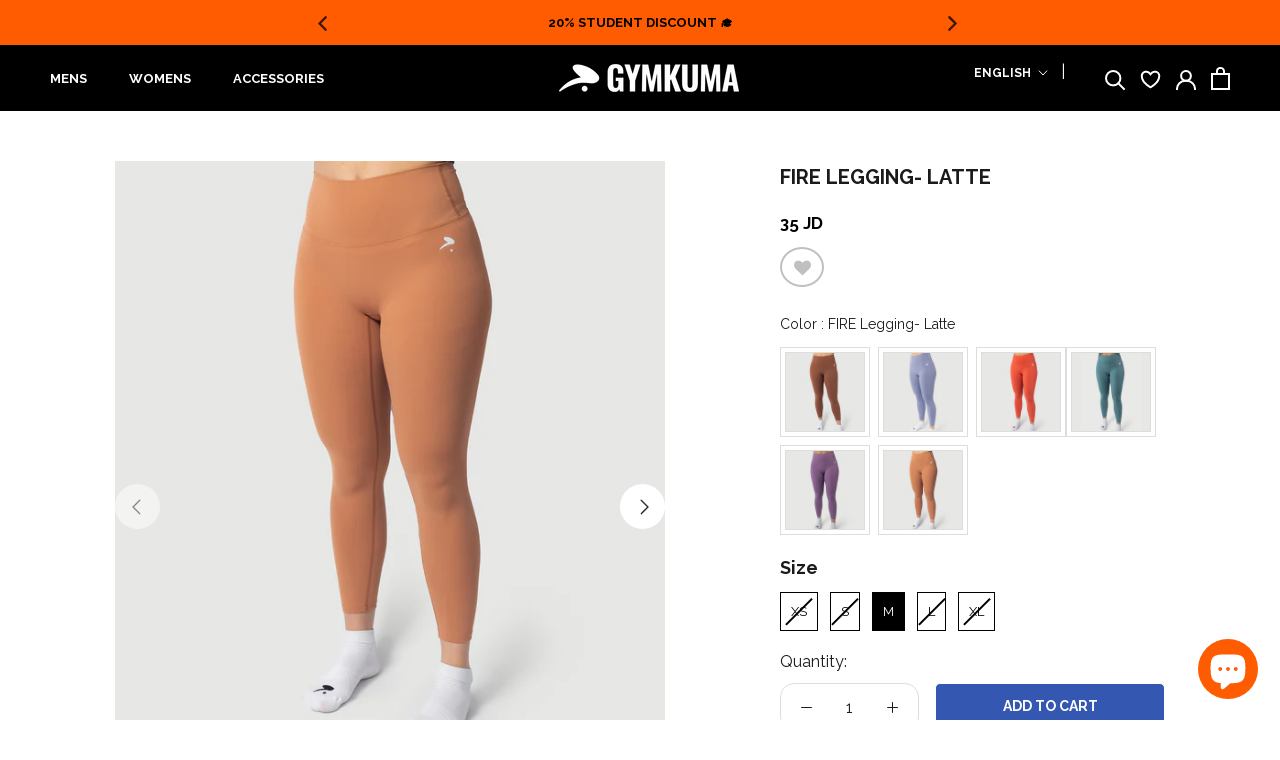

--- FILE ---
content_type: text/css
request_url: https://www.gymkuma.com/cdn/shop/t/33/assets/ndnapps-products-slider.css?v=168431503541959943651689613548
body_size: 1083
content:
@import 'https://cdnjs.cloudflare.com/ajax/libs/OwlCarousel2/2.3.4/assets/owl.carousel.min.css';@import 'https://cdnjs.cloudflare.com/ajax/libs/OwlCarousel2/2.3.4/assets/owl.theme.default.min.css';@import 'https://stackpath.bootstrapcdn.com/font-awesome/4.7.0/css/font-awesome.min.css';.ndn-products-slider{width:100%;float:left}.product-title{margin-top:15px;margin-bottom:15px}.ndn-price-item-from{margin-right:10px}.ndn-popup-products{position:fixed;z-index:999999999;margin:0!important;left:0!important;top:0!important;width:100%;height:100%;overflow:auto;background-color:rgba(248,239,239,.3);opacity:1!important;visibility:inherit!important;box-sizing:content-box;transform:unset;max-width:100%;text-align:center}.ndn-popup-products .ndn-notifications-alert{position:relative;border-radius:10px;background-color:#fefefe;border-radius:0;border:0;box-shadow:0 4px 8px 0 rgba(0,0,0,.2),0 6px 20px 0 rgba(0,0,0,.19);-webkit-animation-name:animatetop;-webkit-animation-duration:.4s;animation-name:animatetop;animation-duration:.4s;-webkit-box-shadow:0 0 11px rgba(0,0,0,.6);-moz-box-shadow:0 0 11px rgba(0,0,0,.6);-o-box-shadow:0 0 11px rgba(0,0,0,.6);box-shadow:0 0 11px rgba(0,0,0,.6);margin:0 auto;text-align:center;width:350px;max-width:98%;margin-top:10%}.ndn-popup-products .ndn-notifications-alert span.ndn-success{width:100%;padding:25px 15px 25px 55px;background-color:#28a745;background-image:url([data-uri]);background-size:40px 40px;background-position:10px center;display:block;background-repeat:no-repeat}.ndn-popup-products .ndn-notifications-alert span.ndn-error{width:100%;padding:25px 15px 25px 55px;background-color:#dc3545;background-image:url([data-uri]);background-size:40px 40px;background-position:10px center;display:block;background-repeat:no-repeat}.ndn-item-product .ndn-price .price{display:block;text-align:center}.ndn-item-product .ndn-price .price>div{display:inline-block;margin:0 2px}.ndn-item-product .ndn-price .price .price-item__label{display:none}.ndn-item-product .ndn-addtocart-form{padding-top:0}.ndn-item-product .ndn-addtocart-form .ndnapps-product-select{display:block;width:100%;padding:5px 20px}.ndn-item-product .ndn-addtocart-form .ndnapps-product-select select{display:block;-webkit-appearance:menulist;background-image:none;width:100%;max-width:100%;font-size:1em;font-weight:400;border:1px solid #e8e9eb;color:#000;background-color:#fff;text-align:left;vertical-align:baseline;margin:2px 0;border-radius:0;height:2em;min-height:2em;max-height:2em;padding:0 10px;line-height:1em}.ndn-modal .ndn-close{position:absolute;top:10px;right:20px;font-size:20px;cursor:pointer}.ndn-modal--overlay{position:fixed;top:0;bottom:0;left:0;right:0;z-index:100;background-color:rgba(255,255,255,.1)}.ndn-hidden{display:none}.ndn-item-product .ndn-addtocart-form{text-align:center;display:block}.ndn-price span.ndn-price-item{margin-left:3px}.ndn-item-product{text-align:center}.ndn-item-product .product-title{font-size:15px;color:#333;font-weight:700}.ndn-item-product .ndn-price{display:block;text-align:center;margin:10px 0;font-weight:700}.ndn-item-product .ndn-price .price dd,.ndn-item-product .ndn-price .price dt{margin-left:0;margin-right:0}.product-slider{width:100%}.ndn-products-slider.ndn-grid-product .ndn-item-product{margin-bottom:25px}.ndn-products-slider.ndn-grid-product .product-form{margin:0!important}.ndn-products-slider.ndn-grid-product{margin-left:-15px;margin-right:-15px}.ndn-products-slider.ndn-grid-product .ndn-item-product{padding-left:15px;padding-right:15px}.ndn-products-slider.ndn-grid-product-col-1 .ndn-item-product{width:100%;float:left}.ndn-products-slider.ndn-grid-product-col-2 .ndn-item-product{width:50%;float:left}.ndn-products-slider.ndn-grid-product-col-3 .ndn-item-product{width:33.333333%;float:left}.ndn-products-slider.ndn-grid-product-col-4 .ndn-item-product{width:25%;float:left}.ndn-products-slider.ndn-grid-product-col-5 .ndn-item-product{width:20%;float:left}.ndn-products-slider.ndn-grid-product-col-6 .ndn-item-product{width:16.666666%;float:left}.ndn-products-slider.ndn-grid-product-col-7 .ndn-item-product{width:14.257142%;float:left}.ndn-products-slider.ndn-grid-product-col-8 .ndn-item-product{width:12.5%;float:left}.ndn-products-slider.ndn-grid-product-col-9 .ndn-item-product{width:11.111111%;float:left}.ndn-products-slider.ndn-grid-product-col-10 .ndn-item-product{width:10%;float:left}

--- FILE ---
content_type: text/javascript
request_url: https://cdn.starapps.studio/apps/vsk/gymkum/data.js
body_size: 18990
content:
"use strict";"undefined"==typeof window.starapps_data&&(window.starapps_data={}),"undefined"==typeof window.starapps_data.product_groups&&(window.starapps_data.product_groups=[{"id":6308803,"products_preset_id":19084,"collections_swatch":"first_product_image","group_name":"5:AM Club","option_name":"Color","collections_preset_id":null,"display_position":"top","products_swatch":"first_product_image","mobile_products_preset_id":19084,"mobile_products_swatch":"first_product_image","mobile_collections_preset_id":null,"mobile_collections_swatch":"first_product_image","same_products_preset_for_mobile":true,"same_collections_preset_for_mobile":true,"option_values":[{"id":9169905942760,"option_value":"White","handle":"5-amclub-t-shirt-white","published":true,"swatch_src":null,"swatch_value":null},{"id":9169906630888,"option_value":"Black","handle":"5-amclub-t-shirt-black","published":true,"swatch_src":null,"swatch_value":null}]},{"id":4213658,"products_preset_id":19084,"collections_swatch":"first_product_image","group_name":"78 Tees","option_name":"Color","collections_preset_id":null,"display_position":"top","products_swatch":"first_product_image","mobile_products_preset_id":19084,"mobile_products_swatch":"first_product_image","mobile_collections_preset_id":null,"mobile_collections_swatch":"first_product_image","same_products_preset_for_mobile":true,"same_collections_preset_for_mobile":true,"option_values":[{"id":8818263523560,"option_value":"Gray","handle":"78-gray-tee","published":true,"swatch_src":null,"swatch_value":null},{"id":8818262180072,"option_value":"Forest Green","handle":"78-light-green-tee","published":true,"swatch_src":null,"swatch_value":null},{"id":8818265620712,"option_value":"Dark Green","handle":"78-dark-green-tee","published":true,"swatch_src":null,"swatch_value":null}]},{"id":281302,"products_preset_id":19084,"collections_swatch":"first_product_image","group_name":"824 Hoodies","option_name":"Color","collections_preset_id":19083,"display_position":"top","products_swatch":"first_product_image","mobile_products_preset_id":19084,"mobile_products_swatch":"first_product_image","mobile_collections_preset_id":19083,"mobile_collections_swatch":"first_product_image","same_products_preset_for_mobile":true,"same_collections_preset_for_mobile":true,"option_values":[{"id":7146107306140,"option_value":"Beige/Green","handle":"statement-hoodie-beige","published":true,"swatch_src":"No","swatch_value":null},{"id":7146123231388,"option_value":"Sky Blue/Red","handle":"statement-hoodie-blue-red","published":true,"swatch_src":"No","swatch_value":null},{"id":7146245947548,"option_value":"Shades of Blue","handle":"statement-hoodie-dark-blue-light-blue","published":true,"swatch_src":"No","swatch_value":null},{"id":7146254794908,"option_value":"Midnight/White","handle":"statement-hoodie-black-white","published":false,"swatch_src":"No","swatch_value":null}]},{"id":4735422,"products_preset_id":19084,"collections_swatch":"first_product_image","group_name":"Achilles Set","option_name":"Color","collections_preset_id":null,"display_position":"top","products_swatch":"first_product_image","mobile_products_preset_id":19084,"mobile_products_swatch":"first_product_image","mobile_collections_preset_id":null,"mobile_collections_swatch":"first_product_image","same_products_preset_for_mobile":true,"same_collections_preset_for_mobile":true,"option_values":[{"id":8971997282536,"option_value":"Black","handle":"achilles-black","published":true,"swatch_src":null,"swatch_value":null},{"id":8971997348072,"option_value":"Navy","handle":"achilles-navy","published":true,"swatch_src":null,"swatch_value":null},{"id":8965209227496,"option_value":null,"handle":"achilles-limestone","published":true,"swatch_src":null,"swatch_value":null},{"id":8965209850088,"option_value":null,"handle":"achilles-blue","published":true,"swatch_src":null,"swatch_value":null}]},{"id":3980456,"products_preset_id":19084,"collections_swatch":"first_product_image","group_name":"All day Key chain","option_name":"Color","collections_preset_id":null,"display_position":"top","products_swatch":"first_product_image","mobile_products_preset_id":19084,"mobile_products_swatch":"first_product_image","mobile_collections_preset_id":null,"mobile_collections_swatch":"first_product_image","same_products_preset_for_mobile":true,"same_collections_preset_for_mobile":true,"option_values":[{"id":8510207656168,"option_value":"Black","handle":"snap-keychain","published":true,"swatch_src":null,"swatch_value":null},{"id":8511331467496,"option_value":"white","handle":"all-day-keychain-white","published":true,"swatch_src":null,"swatch_value":null}]},{"id":6387346,"products_preset_id":19084,"collections_swatch":"first_product_image","group_name":"All Grip, No Slip M","option_name":"Color","collections_preset_id":null,"display_position":"top","products_swatch":"first_product_image","mobile_products_preset_id":19084,"mobile_products_swatch":"first_product_image","mobile_collections_preset_id":null,"mobile_collections_swatch":"first_product_image","same_products_preset_for_mobile":true,"same_collections_preset_for_mobile":true,"option_values":[{"id":9181262020840,"option_value":"White","handle":"no-slip-all-grip-white","published":true,"swatch_src":null,"swatch_value":null},{"id":9183187239144,"option_value":"Beige","handle":"all-grip-no-slip-beige","published":true,"swatch_src":null,"swatch_value":null}]},{"id":6387347,"products_preset_id":19084,"collections_swatch":"first_product_image","group_name":"All Grip, No Slip W","option_name":"Color","collections_preset_id":null,"display_position":"top","products_swatch":"first_product_image","mobile_products_preset_id":19084,"mobile_products_swatch":"first_product_image","mobile_collections_preset_id":null,"mobile_collections_swatch":"first_product_image","same_products_preset_for_mobile":true,"same_collections_preset_for_mobile":true,"option_values":[{"id":9181267001576,"option_value":"White","handle":"no-slip-all-grip-w-white","published":true,"swatch_src":null,"swatch_value":null},{"id":9183187304680,"option_value":"Beige","handle":"all-grip-no-slip-w-beige","published":true,"swatch_src":null,"swatch_value":null}]},{"id":3368002,"products_preset_id":19084,"collections_swatch":"first_product_image","group_name":"All out crop top","option_name":"color","collections_preset_id":null,"display_position":"top","products_swatch":"first_product_image","mobile_products_preset_id":19084,"mobile_products_swatch":"first_product_image","mobile_collections_preset_id":null,"mobile_collections_swatch":"first_product_image","same_products_preset_for_mobile":true,"same_collections_preset_for_mobile":true,"option_values":[{"id":8283176829160,"option_value":"lime","handle":"new-crop-top-lime","published":false,"swatch_src":"No","swatch_value":null},{"id":8283174633704,"option_value":"cherry","handle":"new-crop-top-red","published":true,"swatch_src":"No","swatch_value":null},{"id":8393389211880,"option_value":null,"handle":"all-our-crop-top-gray","published":true,"swatch_src":null,"swatch_value":null}]},{"id":6177685,"products_preset_id":19084,"collections_swatch":"first_product_image","group_name":"Al Mawjeh Crop Top","option_name":"Color","collections_preset_id":null,"display_position":"top","products_swatch":"first_product_image","mobile_products_preset_id":19084,"mobile_products_swatch":"first_product_image","mobile_collections_preset_id":null,"mobile_collections_swatch":"first_product_image","same_products_preset_for_mobile":true,"same_collections_preset_for_mobile":true,"option_values":[{"id":9157224431848,"option_value":"Cherry Cola","handle":"almawjeh-top-cherry","published":true,"swatch_src":null,"swatch_value":null},{"id":9157224497384,"option_value":"Green","handle":"almawjeh-top-green","published":true,"swatch_src":null,"swatch_value":null},{"id":9157224530152,"option_value":"Black","handle":"almawjeh-top-black","published":true,"swatch_src":null,"swatch_value":null},{"id":9157224595688,"option_value":"Stone Blue","handle":"almawjeh-top-blue","published":true,"swatch_src":null,"swatch_value":null}]},{"id":6522667,"products_preset_id":19084,"collections_swatch":"first_product_image","group_name":"Andy Bra","option_name":"Color","collections_preset_id":null,"display_position":"top","products_swatch":"first_product_image","mobile_products_preset_id":19084,"mobile_products_swatch":"first_product_image","mobile_collections_preset_id":null,"mobile_collections_swatch":"first_product_image","same_products_preset_for_mobile":true,"same_collections_preset_for_mobile":true,"option_values":[{"id":9223746781416,"option_value":"Midnight","handle":"andy-bra-midnight-1","published":true,"swatch_src":null,"swatch_value":null},{"id":9186778251496,"option_value":"Spruce Green","handle":"andy-bra-green","published":true,"swatch_src":null,"swatch_value":null},{"id":9223692583144,"option_value":"Chili","handle":"andy-bra-chili","published":true,"swatch_src":null,"swatch_value":null},{"id":9224740864232,"option_value":"Storm","handle":"andy-bra-storm","published":true,"swatch_src":null,"swatch_value":null},{"id":9224741585128,"option_value":"Dune","handle":"andy-bra-dune","published":true,"swatch_src":null,"swatch_value":null},{"id":9224741781736,"option_value":"Cinnamon","handle":"andy-bra-cinnamon","published":true,"swatch_src":null,"swatch_value":null}]},{"id":6519542,"products_preset_id":19084,"collections_swatch":"first_product_image","group_name":"Andy leggings","option_name":"Color","collections_preset_id":null,"display_position":"top","products_swatch":"first_product_image","mobile_products_preset_id":19084,"mobile_products_swatch":"first_product_image","mobile_collections_preset_id":null,"mobile_collections_swatch":"first_product_image","same_products_preset_for_mobile":true,"same_collections_preset_for_mobile":true,"option_values":[{"id":9222220054760,"option_value":"Midnight","handle":"andy-leggings-midnight","published":true,"swatch_src":null,"swatch_value":null},{"id":9223537721576,"option_value":"Cinnamon","handle":"andy-leggings-cinnamon","published":false,"swatch_src":null,"swatch_value":null},{"id":9186778448104,"option_value":"Spruce Green","handle":"andy-leggings-green","published":true,"swatch_src":null,"swatch_value":null},{"id":9222267797736,"option_value":"Chili","handle":"andy-leggings-chili","published":true,"swatch_src":null,"swatch_value":null},{"id":9224741126376,"option_value":"Storm","handle":"andy-leggings-storm","published":true,"swatch_src":null,"swatch_value":null},{"id":9224741486824,"option_value":"Dune","handle":"andy-leggings-dune","published":true,"swatch_src":null,"swatch_value":null}]},{"id":6505252,"products_preset_id":19084,"collections_swatch":"first_product_image","group_name":"Andy set","option_name":"Color","collections_preset_id":null,"display_position":"top","products_swatch":"first_product_image","mobile_products_preset_id":19084,"mobile_products_swatch":"first_product_image","mobile_collections_preset_id":null,"mobile_collections_swatch":"first_product_image","same_products_preset_for_mobile":true,"same_collections_preset_for_mobile":true,"option_values":[{"id":9157793513704,"option_value":"Spruce Green","handle":"andy-set-green","published":true,"swatch_src":null,"swatch_value":null},{"id":9215400575208,"option_value":"Chili","handle":"andy-set-chili","published":true,"swatch_src":null,"swatch_value":null},{"id":9215413879016,"option_value":"Midnight","handle":"andy-set-midnight","published":true,"swatch_src":null,"swatch_value":null},{"id":9216909836520,"option_value":"Dune","handle":"andy-set-dune","published":true,"swatch_src":null,"swatch_value":null},{"id":9216909902056,"option_value":"Storm","handle":"andy-set-storm","published":true,"swatch_src":null,"swatch_value":null},{"id":9219824451816,"option_value":null,"handle":"andy-set-cinnamon","published":true,"swatch_src":null,"swatch_value":null}]},{"id":149968,"products_preset_id":19084,"collections_swatch":"first_product_image","group_name":"Ankle Socks - Icon","option_name":"Color","collections_preset_id":19083,"display_position":"top","products_swatch":"first_product_image","mobile_products_preset_id":19084,"mobile_products_swatch":"first_product_image","mobile_collections_preset_id":19083,"mobile_collections_swatch":"first_product_image","same_products_preset_for_mobile":true,"same_collections_preset_for_mobile":true,"option_values":[{"id":5811415253148,"option_value":"Black","handle":"black-ankle-socks-3pk","published":false,"swatch_src":"No","swatch_value":null},{"id":5811415285916,"option_value":"White","handle":"white-ankle-socks-3pk","published":false,"swatch_src":"No","swatch_value":null}]},{"id":3694048,"products_preset_id":19084,"collections_swatch":"first_product_image","group_name":"Arm Blaze","option_name":"Color","collections_preset_id":null,"display_position":"top","products_swatch":"first_product_image","mobile_products_preset_id":19084,"mobile_products_swatch":"first_product_image","mobile_collections_preset_id":null,"mobile_collections_swatch":"first_product_image","same_products_preset_for_mobile":true,"same_collections_preset_for_mobile":true,"option_values":[{"id":8360021295336,"option_value":"Black/Gray","handle":"long-sleeve-black","published":false,"swatch_src":"No","swatch_value":null},{"id":8360019788008,"option_value":"Olive/Black","handle":"long-sleeve-green","published":false,"swatch_src":"No","swatch_value":null},{"id":8360020705512,"option_value":"Sky Blue/Red","handle":"longsleeve-blue","published":false,"swatch_src":"No","swatch_value":null},{"id":8360018346216,"option_value":"Purple/Yellow","handle":"long-sleeve-purple","published":false,"swatch_src":"No","swatch_value":null}]},{"id":3361036,"products_preset_id":19084,"collections_swatch":"first_product_image","group_name":"Armour Tank Top","option_name":"Color","collections_preset_id":null,"display_position":"top","products_swatch":"first_product_image","mobile_products_preset_id":19084,"mobile_products_swatch":"first_product_image","mobile_collections_preset_id":null,"mobile_collections_swatch":"first_product_image","same_products_preset_for_mobile":true,"same_collections_preset_for_mobile":true,"option_values":[{"id":8270278459624,"option_value":"Blue","handle":"armour-tank-top-blue","published":true,"swatch_src":"No","swatch_value":null},{"id":8951864951016,"option_value":"Purple","handle":"armour-tank-top-purple","published":true,"swatch_src":null,"swatch_value":null},{"id":8270278885608,"option_value":"Metal","handle":"armour-tank-top-gray","published":true,"swatch_src":"No","swatch_value":null},{"id":8951865082088,"option_value":"Beige","handle":"armour-tank-top-beige","published":true,"swatch_src":null,"swatch_value":null},{"id":8270278689000,"option_value":"Black","handle":"armour-tank-top-black","published":true,"swatch_src":"No","swatch_value":null},{"id":8270278164712,"option_value":"White","handle":"armour-tank-top-white","published":true,"swatch_src":"No","swatch_value":null},{"id":9177361711336,"option_value":"Chocolate","handle":"armour-tank-top-chocolate","published":true,"swatch_src":null,"swatch_value":null}]},{"id":230289,"products_preset_id":19084,"collections_swatch":"first_product_image","group_name":"Bear Beanie","option_name":"Color","collections_preset_id":19083,"display_position":"top","products_swatch":"first_product_image","mobile_products_preset_id":19084,"mobile_products_swatch":"first_product_image","mobile_collections_preset_id":19083,"mobile_collections_swatch":"first_product_image","same_products_preset_for_mobile":true,"same_collections_preset_for_mobile":true,"option_values":[{"id":7549844848872,"option_value":"White","handle":"bear-beanie-white","published":true,"swatch_src":"No","swatch_value":null},{"id":8016186245352,"option_value":null,"handle":"beanie-b4","published":true,"swatch_src":"No","swatch_value":null},{"id":8016185622760,"option_value":null,"handle":"beanie-b1","published":true,"swatch_src":"No","swatch_value":null},{"id":8016185819368,"option_value":null,"handle":"beanie-b2","published":true,"swatch_src":"No","swatch_value":null},{"id":7141878759580,"option_value":"Gray","handle":"the-beanie-gray","published":true,"swatch_src":"No","swatch_value":null},{"id":7141878005916,"option_value":"Orange","handle":"the-beanie-orange","published":true,"swatch_src":"No","swatch_value":null},{"id":7141877285020,"option_value":null,"handle":"the-beanie-black","published":false,"swatch_src":"No","swatch_value":null}]},{"id":974720,"products_preset_id":19084,"collections_swatch":"first_product_image","group_name":"Bear Tees","option_name":"Graphic","collections_preset_id":null,"display_position":"top","products_swatch":"first_product_image","mobile_products_preset_id":19084,"mobile_products_swatch":"first_product_image","mobile_collections_preset_id":null,"mobile_collections_swatch":"first_product_image","same_products_preset_for_mobile":true,"same_collections_preset_for_mobile":true,"option_values":[{"id":7967219712232,"option_value":null,"handle":"papa-bear","published":true,"swatch_src":"No","swatch_value":null},{"id":7967219810536,"option_value":null,"handle":"mama-bear","published":true,"swatch_src":"No","swatch_value":null}]},{"id":4508961,"products_preset_id":19084,"collections_swatch":"first_product_image","group_name":"BIG BOTTLE","option_name":"Color","collections_preset_id":null,"display_position":"top","products_swatch":"first_product_image","mobile_products_preset_id":19084,"mobile_products_swatch":"first_product_image","mobile_collections_preset_id":null,"mobile_collections_swatch":"first_product_image","same_products_preset_for_mobile":true,"same_collections_preset_for_mobile":true,"option_values":[{"id":8041571844328,"option_value":"Black","handle":"black-bottle","published":true,"swatch_src":null,"swatch_value":null},{"id":8330863968488,"option_value":"White","handle":"big-white-bottle","published":true,"swatch_src":null,"swatch_value":null}]},{"id":6623895,"products_preset_id":19084,"collections_swatch":"first_product_image","group_name":"Candy sets","option_name":"Color","collections_preset_id":null,"display_position":"top","products_swatch":"first_product_image","mobile_products_preset_id":19084,"mobile_products_swatch":"first_product_image","mobile_collections_preset_id":null,"mobile_collections_swatch":"first_product_image","same_products_preset_for_mobile":true,"same_collections_preset_for_mobile":true,"option_values":[{"id":9228136415464,"option_value":"Midnight","handle":"candy-set-black","published":true,"swatch_src":null,"swatch_value":null},{"id":9233635377384,"option_value":"Cherry","handle":"candy-set-cherry","published":true,"swatch_src":null,"swatch_value":null},{"id":9228136349928,"option_value":"Bubblegum","handle":"candy-set-bubblegum","published":true,"swatch_src":null,"swatch_value":null},{"id":9260888195304,"option_value":"Navy Blue","handle":"candy-set-navyblue","published":true,"swatch_src":null,"swatch_value":null}]},{"id":380594,"products_preset_id":19084,"collections_swatch":"first_product_image","group_name":"Catch Leggings","option_name":"Color","collections_preset_id":19083,"display_position":"top","products_swatch":"first_product_image","mobile_products_preset_id":19084,"mobile_products_swatch":"first_product_image","mobile_collections_preset_id":19083,"mobile_collections_swatch":"first_product_image","same_products_preset_for_mobile":true,"same_collections_preset_for_mobile":true,"option_values":[{"id":7697067409640,"option_value":"Midnight","handle":"black-legging-midnight","published":false,"swatch_src":"No","swatch_value":null},{"id":7697067114728,"option_value":"Pine Green","handle":"green-legging","published":false,"swatch_src":"No","swatch_value":null},{"id":7697066655976,"option_value":"Mustard","handle":"yellow-legging-mustard","published":true,"swatch_src":"No","swatch_value":null}]},{"id":4087543,"products_preset_id":19084,"collections_swatch":"first_product_image","group_name":"Charlie Leggings","option_name":"Color","collections_preset_id":null,"display_position":"top","products_swatch":"first_product_image","mobile_products_preset_id":19084,"mobile_products_swatch":"first_product_image","mobile_collections_preset_id":null,"mobile_collections_swatch":"first_product_image","same_products_preset_for_mobile":true,"same_collections_preset_for_mobile":true,"option_values":[{"id":8623926903016,"option_value":"Black","handle":"charlie-leggings-black","published":true,"swatch_src":null,"swatch_value":null},{"id":8623928017128,"option_value":"Hawaiian Blue","handle":"charlie-leggings-blue","published":true,"swatch_src":null,"swatch_value":null},{"id":8623928049896,"option_value":"Truffel","handle":"charlie-leggings-truffel","published":true,"swatch_src":null,"swatch_value":null},{"id":8623928115432,"option_value":"Tea Brown","handle":"charlie-leggings-tea-brown","published":true,"swatch_src":null,"swatch_value":null},{"id":9072485794024,"option_value":null,"handle":"charlieleggings-rhino","published":true,"swatch_src":null,"swatch_value":null},{"id":9072485171432,"option_value":null,"handle":"charlieleggings-cocoa","published":true,"swatch_src":null,"swatch_value":null},{"id":9070051328232,"option_value":null,"handle":"charlieleggings-navy","published":true,"swatch_src":null,"swatch_value":null}]},{"id":948384,"products_preset_id":19084,"collections_swatch":"first_product_image","group_name":"Chill T-shirt","option_name":"color","collections_preset_id":null,"display_position":"top","products_swatch":"first_product_image","mobile_products_preset_id":19084,"mobile_products_swatch":"first_product_image","mobile_collections_preset_id":null,"mobile_collections_swatch":"first_product_image","same_products_preset_for_mobile":true,"same_collections_preset_for_mobile":true,"option_values":[{"id":7804870820072,"option_value":"Blue/Bubble Gum","handle":"chill-t-shirt-blue","published":true,"swatch_src":"No","swatch_value":null},{"id":7804872458472,"option_value":"Chrome Gray/Black","handle":"chill-t-shirt-chrome","published":true,"swatch_src":"No","swatch_value":null}]},{"id":316488,"products_preset_id":19084,"collections_swatch":"first_product_image","group_name":"Chloe Leggings","option_name":"Color","collections_preset_id":19083,"display_position":"top","products_swatch":"first_product_image","mobile_products_preset_id":19084,"mobile_products_swatch":"first_product_image","mobile_collections_preset_id":19083,"mobile_collections_swatch":"first_product_image","same_products_preset_for_mobile":true,"same_collections_preset_for_mobile":true,"option_values":[{"id":7580961833192,"option_value":"Moss Green","handle":"chloe-moss-green","published":true,"swatch_src":"No","swatch_value":null},{"id":7580964946152,"option_value":"Midnight","handle":"chloe-midnight","published":false,"swatch_src":"No","swatch_value":null}]},{"id":576062,"products_preset_id":19084,"collections_swatch":"first_product_image","group_name":"Cindy RacerBack Tank Tops","option_name":"Color","collections_preset_id":null,"display_position":"top","products_swatch":"first_product_image","mobile_products_preset_id":19084,"mobile_products_swatch":"first_product_image","mobile_collections_preset_id":null,"mobile_collections_swatch":"first_product_image","same_products_preset_for_mobile":true,"same_collections_preset_for_mobile":true,"option_values":[{"id":7781397037288,"option_value":"Banana Cream","handle":"racerback-tank-top-banana-cream","published":true,"swatch_src":"No","swatch_value":null},{"id":7781398249704,"option_value":"Gray","handle":"racerback-tank-top-grey","published":true,"swatch_src":"No","swatch_value":null},{"id":7781401067752,"option_value":"Mint Green","handle":"racerback-tank-top-mint","published":true,"swatch_src":"No","swatch_value":null}]},{"id":3782413,"products_preset_id":19084,"collections_swatch":"first_product_image","group_name":"Classic Hoodie M","option_name":"Color","collections_preset_id":null,"display_position":"top","products_swatch":"first_product_image","mobile_products_preset_id":19084,"mobile_products_swatch":"first_product_image","mobile_collections_preset_id":null,"mobile_collections_swatch":"first_product_image","same_products_preset_for_mobile":true,"same_collections_preset_for_mobile":true,"option_values":[{"id":8399182856424,"option_value":"Army","handle":"classic-army-1","published":true,"swatch_src":"No","swatch_value":null},{"id":8399181447400,"option_value":"Sky","handle":"hoodie-new-3","published":true,"swatch_src":"No","swatch_value":null},{"id":8399179809000,"option_value":"Gray","handle":"hoodie-new-1","published":true,"swatch_src":"No","swatch_value":null}]},{"id":3782409,"products_preset_id":19084,"collections_swatch":"first_product_image","group_name":"Classic Hoodie W","option_name":"Color","collections_preset_id":null,"display_position":"top","products_swatch":"first_product_image","mobile_products_preset_id":19084,"mobile_products_swatch":"first_product_image","mobile_collections_preset_id":null,"mobile_collections_swatch":"first_product_image","same_products_preset_for_mobile":true,"same_collections_preset_for_mobile":true,"option_values":[{"id":9210721632488,"option_value":"Toffee","handle":"classic-hoodie-toffee","published":true,"swatch_src":null,"swatch_value":null},{"id":9210723959016,"option_value":"Green","handle":"classic-hoodie-kellygreen","published":true,"swatch_src":null,"swatch_value":null},{"id":8399183610088,"option_value":"Army","handle":"classic-army","published":true,"swatch_src":"No","swatch_value":null},{"id":8399182135528,"option_value":"Sky","handle":"hoodie-new-4","published":true,"swatch_src":"No","swatch_value":null},{"id":8399180497128,"option_value":null,"handle":"classichoodie-gray","published":true,"swatch_src":"No","swatch_value":null}]},{"id":4017340,"products_preset_id":19084,"collections_swatch":"first_product_image","group_name":"Club Tee","option_name":"Color","collections_preset_id":null,"display_position":"top","products_swatch":"first_product_image","mobile_products_preset_id":19084,"mobile_products_swatch":"first_product_image","mobile_collections_preset_id":null,"mobile_collections_swatch":"first_product_image","same_products_preset_for_mobile":true,"same_collections_preset_for_mobile":true,"option_values":[{"id":8601441960168,"option_value":"White","handle":"club-tee-white","published":true,"swatch_src":null,"swatch_value":null},{"id":8601443205352,"option_value":"Black","handle":"club-tee-black","published":true,"swatch_src":null,"swatch_value":null}]},{"id":3494449,"products_preset_id":19084,"collections_swatch":"first_product_image","group_name":"Commando","option_name":"Color","collections_preset_id":null,"display_position":"top","products_swatch":"first_product_image","mobile_products_preset_id":19084,"mobile_products_swatch":"first_product_image","mobile_collections_preset_id":null,"mobile_collections_swatch":"first_product_image","same_products_preset_for_mobile":true,"same_collections_preset_for_mobile":true,"option_values":[{"id":7804868067560,"option_value":"Jungle","handle":"commando-shorts","published":true,"swatch_src":"No","swatch_value":null},{"id":8300131942632,"option_value":"Camo Blue","handle":"commando-2","published":true,"swatch_src":"No","swatch_value":null},{"id":8300130959592,"option_value":"Desert","handle":"commando-desert","published":true,"swatch_src":"No","swatch_value":null}]},{"id":4957463,"products_preset_id":19084,"collections_swatch":"first_product_image","group_name":"Core T-shirts","option_name":"Color","collections_preset_id":null,"display_position":"top","products_swatch":"first_product_image","mobile_products_preset_id":19084,"mobile_products_swatch":"first_product_image","mobile_collections_preset_id":null,"mobile_collections_swatch":"first_product_image","same_products_preset_for_mobile":true,"same_collections_preset_for_mobile":true,"option_values":[{"id":8993640644840,"option_value":"White","handle":"coretee-white","published":true,"swatch_src":null,"swatch_value":null},{"id":8993639825640,"option_value":"Gray","handle":"new-arabic-tee","published":true,"swatch_src":null,"swatch_value":null}]},{"id":6389853,"products_preset_id":19084,"collections_swatch":"first_product_image","group_name":"Cork","option_name":"Product","collections_preset_id":null,"display_position":"top","products_swatch":"first_product_image","mobile_products_preset_id":19084,"mobile_products_swatch":"first_product_image","mobile_collections_preset_id":null,"mobile_collections_swatch":"first_product_image","same_products_preset_for_mobile":true,"same_collections_preset_for_mobile":true,"option_values":[{"id":6181834260636,"option_value":"Mat","handle":"mandala-cork-yoga-mat","published":true,"swatch_src":null,"swatch_value":null},{"id":6181844058268,"option_value":"Icon Mat Bag","handle":"icon-mat-bag","published":true,"swatch_src":null,"swatch_value":null},{"id":6073214697628,"option_value":"Block","handle":"cork-block","published":true,"swatch_src":null,"swatch_value":null}]},{"id":149967,"products_preset_id":19084,"collections_swatch":"first_product_image","group_name":"Crew Socks - Icon","option_name":"Color","collections_preset_id":19083,"display_position":"top","products_swatch":"first_product_image","mobile_products_preset_id":19084,"mobile_products_swatch":"first_product_image","mobile_collections_preset_id":19083,"mobile_collections_swatch":"first_product_image","same_products_preset_for_mobile":true,"same_collections_preset_for_mobile":true,"option_values":[{"id":5556317618332,"option_value":"White","handle":"white-icon-crew-socks-3pk","published":false,"swatch_src":"No","swatch_value":null},{"id":5971209224348,"option_value":"Black","handle":"black-icon-crew-socks-3pk","published":true,"swatch_src":"No","swatch_value":null}]},{"id":3838438,"products_preset_id":19084,"collections_swatch":"first_product_image","group_name":"Dash Crop Top","option_name":"Color","collections_preset_id":null,"display_position":"top","products_swatch":"first_product_image","mobile_products_preset_id":19084,"mobile_products_swatch":"first_product_image","mobile_collections_preset_id":null,"mobile_collections_swatch":"first_product_image","same_products_preset_for_mobile":true,"same_collections_preset_for_mobile":true,"option_values":[{"id":8506914210024,"option_value":"Black","handle":"run-it-crop-top-black","published":false,"swatch_src":null,"swatch_value":null},{"id":8506915356904,"option_value":"White","handle":"run-it-crop-top-white","published":false,"swatch_src":null,"swatch_value":null}]},{"id":339270,"products_preset_id":19084,"collections_swatch":"first_product_image","group_name":"Enyo Seamless Bras","option_name":"Color","collections_preset_id":19083,"display_position":"top","products_swatch":"first_product_image","mobile_products_preset_id":19084,"mobile_products_swatch":"first_product_image","mobile_collections_preset_id":19083,"mobile_collections_swatch":"first_product_image","same_products_preset_for_mobile":true,"same_collections_preset_for_mobile":true,"option_values":[{"id":7609813467368,"option_value":"Bumblebee Yellow","handle":"enyo-seamless-bra-bumblebee-yellow","published":true,"swatch_src":"No","swatch_value":null},{"id":7610578698472,"option_value":"Midnight","handle":"enyo-seamless-bra-midnight","published":true,"swatch_src":"No","swatch_value":null},{"id":7610586497256,"option_value":"Royal Purple","handle":"enyo-seamless-bra-royal-purple","published":true,"swatch_src":"No","swatch_value":null},{"id":7610591936744,"option_value":"Shadow Gray","handle":"enyo-seamless-bra-shadow-gray","published":true,"swatch_src":"No","swatch_value":null}]},{"id":339272,"products_preset_id":19084,"collections_swatch":"first_product_image","group_name":"Enyo Seamless Leggings","option_name":"Color","collections_preset_id":19083,"display_position":"top","products_swatch":"first_product_image","mobile_products_preset_id":19084,"mobile_products_swatch":"first_product_image","mobile_collections_preset_id":19083,"mobile_collections_swatch":"first_product_image","same_products_preset_for_mobile":true,"same_collections_preset_for_mobile":true,"option_values":[{"id":7610574078184,"option_value":"Bumblebee Yellow","handle":"enyo-seamless-bra-bumblebee-yellow-1","published":true,"swatch_src":"No","swatch_value":null},{"id":7610583941352,"option_value":"Midnight","handle":"enyo-seamless-legging-midnight","published":false,"swatch_src":"No","swatch_value":null},{"id":7610589315304,"option_value":"Royal Purple","handle":"enyo-seamless-legging-royal-purple","published":true,"swatch_src":"No","swatch_value":null},{"id":7610593378536,"option_value":"Shadow Gray","handle":"enyo-seamless-legging-shadow-gray","published":true,"swatch_src":"No","swatch_value":null}]},{"id":286739,"products_preset_id":19084,"collections_swatch":"first_product_image","group_name":"Enyo sets","option_name":"Color","collections_preset_id":19083,"display_position":"top","products_swatch":"first_product_image","mobile_products_preset_id":19084,"mobile_products_swatch":"first_product_image","mobile_collections_preset_id":19083,"mobile_collections_swatch":"first_product_image","same_products_preset_for_mobile":true,"same_collections_preset_for_mobile":true,"option_values":[{"id":7146271834268,"option_value":"Midnight","handle":"black-set","published":true,"swatch_src":"No","swatch_value":null},{"id":7146361061532,"option_value":"Bumblebee Yellow","handle":"yellow-set","published":true,"swatch_src":"No","swatch_value":null},{"id":7146359259292,"option_value":"Shadow Gray","handle":"gray-set","published":true,"swatch_src":"No","swatch_value":null},{"id":7549878960360,"option_value":"Royal Purple","handle":"enyo-seamless-set-royal-blue","published":true,"swatch_src":"No","swatch_value":null}]},{"id":3579742,"products_preset_id":19084,"collections_swatch":"first_product_image","group_name":"Epic short","option_name":"Color","collections_preset_id":null,"display_position":"top","products_swatch":"first_product_image","mobile_products_preset_id":19084,"mobile_products_swatch":"first_product_image","mobile_collections_preset_id":null,"mobile_collections_swatch":"first_product_image","same_products_preset_for_mobile":true,"same_collections_preset_for_mobile":true,"option_values":[{"id":8308748484840,"option_value":"Black","handle":"all-day-shorts-black","published":true,"swatch_src":"No","swatch_value":null},{"id":8319824462056,"option_value":"Green","handle":"all-day-shorts-green","published":true,"swatch_src":"No","swatch_value":null},{"id":8554296639720,"option_value":null,"handle":"epic-shorts-blue","published":true,"swatch_src":null,"swatch_value":null}]},{"id":6685060,"products_preset_id":19084,"collections_swatch":"first_product_image","group_name":"Everything Bottoms","option_name":"Color","collections_preset_id":null,"display_position":"top","products_swatch":"first_product_image","mobile_products_preset_id":19084,"mobile_products_swatch":"first_product_image","mobile_collections_preset_id":null,"mobile_collections_swatch":"first_product_image","same_products_preset_for_mobile":true,"same_collections_preset_for_mobile":true,"option_values":[{"id":9290676044008,"option_value":"Espresso Brown","handle":"everything-bottoms-espresso","published":true,"swatch_src":null,"swatch_value":null},{"id":9290676011240,"option_value":"Black","handle":"everything-bottoms-black","published":true,"swatch_src":null,"swatch_value":null},{"id":9290676207848,"option_value":"Coal Gray","handle":"everything-bottoms-gray","published":true,"swatch_src":null,"swatch_value":null}]},{"id":1220362,"products_preset_id":19084,"collections_swatch":"first_product_image","group_name":"FIRE Legging","option_name":"Color","collections_preset_id":null,"display_position":"top","products_swatch":"first_product_image","mobile_products_preset_id":19084,"mobile_products_swatch":"first_product_image","mobile_collections_preset_id":null,"mobile_collections_swatch":"first_product_image","same_products_preset_for_mobile":true,"same_collections_preset_for_mobile":true,"option_values":[{"id":8128357662952,"option_value":"PENNY","handle":"legging-fire-penny","published":true,"swatch_src":"No","swatch_value":null},{"id":8128357564648,"option_value":"HEATHER","handle":"legging-fire-heather","published":true,"swatch_src":"No","swatch_value":null},{"id":8128357433576,"option_value":"ORANGE","handle":"legging-fire-orange","published":true,"swatch_src":"No","swatch_value":null},{"id":8128357368040,"option_value":"SKY","handle":"legging-fire-sky","published":true,"swatch_src":"No","swatch_value":null},{"id":8128357269736,"option_value":null,"handle":"legging-2-purple","published":true,"swatch_src":"No","swatch_value":null},{"id":8128357171432,"option_value":null,"handle":"leggings-1-brown","published":true,"swatch_src":"No","swatch_value":null}]},{"id":2520776,"products_preset_id":19084,"collections_swatch":"first_product_image","group_name":"Fire Shorts","option_name":"Color","collections_preset_id":null,"display_position":"top","products_swatch":"first_product_image","mobile_products_preset_id":19084,"mobile_products_swatch":"first_product_image","mobile_collections_preset_id":null,"mobile_collections_swatch":"first_product_image","same_products_preset_for_mobile":true,"same_collections_preset_for_mobile":true,"option_values":[{"id":8209411965160,"option_value":"Desert","handle":"brown-short","published":true,"swatch_src":"No","swatch_value":null},{"id":8209411801320,"option_value":"Blue","handle":"blue-short","published":true,"swatch_src":"No","swatch_value":null},{"id":8209411408104,"option_value":"Black","handle":"black-short","published":true,"swatch_src":"No","swatch_value":null},{"id":8209411277032,"option_value":"Orange","handle":"orange-short","published":true,"swatch_src":"No","swatch_value":null}]},{"id":6581061,"products_preset_id":19084,"collections_swatch":"first_product_image","group_name":"Flag Beanie M","option_name":"Color","collections_preset_id":null,"display_position":"top","products_swatch":"first_product_image","mobile_products_preset_id":19084,"mobile_products_swatch":"first_product_image","mobile_collections_preset_id":null,"mobile_collections_swatch":"first_product_image","same_products_preset_for_mobile":true,"same_collections_preset_for_mobile":true,"option_values":[{"id":9238753837288,"option_value":"Black","handle":"flag-beanie-black","published":true,"swatch_src":null,"swatch_value":null},{"id":9235076677864,"option_value":"Red","handle":"flag-beanie-red-1","published":true,"swatch_src":null,"swatch_value":null},{"id":9234784878824,"option_value":"White","handle":"flag-beanie-white","published":true,"swatch_src":null,"swatch_value":null},{"id":9238753738984,"option_value":"Green","handle":"flag-beanie-green","published":true,"swatch_src":null,"swatch_value":null}]},{"id":6571821,"products_preset_id":19084,"collections_swatch":"first_product_image","group_name":"Flag Beanie W","option_name":"Color","collections_preset_id":null,"display_position":"top","products_swatch":"first_product_image","mobile_products_preset_id":19084,"mobile_products_swatch":"first_product_image","mobile_collections_preset_id":null,"mobile_collections_swatch":"first_product_image","same_products_preset_for_mobile":true,"same_collections_preset_for_mobile":true,"option_values":[{"id":9231426748648,"option_value":"Black","handle":"flag-beanie-black-w","published":true,"swatch_src":null,"swatch_value":null},{"id":9231426814184,"option_value":"Red","handle":"flag-beanie-red-w","published":true,"swatch_src":null,"swatch_value":null},{"id":9231426846952,"option_value":"White","handle":"flag-beanie-white-w","published":true,"swatch_src":null,"swatch_value":null},{"id":9231426912488,"option_value":"Green","handle":"flag-beanie-green-w","published":true,"swatch_src":null,"swatch_value":null}]},{"id":4239515,"products_preset_id":19084,"collections_swatch":"first_product_image","group_name":"Flare","option_name":"Color","collections_preset_id":null,"display_position":"top","products_swatch":"first_product_image","mobile_products_preset_id":19084,"mobile_products_swatch":"first_product_image","mobile_collections_preset_id":null,"mobile_collections_swatch":"first_product_image","same_products_preset_for_mobile":true,"same_collections_preset_for_mobile":true,"option_values":[{"id":8831065981160,"option_value":"Khaki Brown","handle":"elle-flare-leggings-gray","published":true,"swatch_src":null,"swatch_value":null},{"id":8831064899816,"option_value":"Navy","handle":"elle-flare-navy","published":true,"swatch_src":null,"swatch_value":null},{"id":8831063359720,"option_value":"Black","handle":"elle-flare-leggings-2","published":true,"swatch_src":null,"swatch_value":null},{"id":8831062409448,"option_value":"Graphite Gray","handle":"elle-flare-khaki","published":true,"swatch_src":null,"swatch_value":null}]},{"id":967104,"products_preset_id":19084,"collections_swatch":"first_product_image","group_name":"Flash Legging","option_name":"Color","collections_preset_id":null,"display_position":"top","products_swatch":"first_product_image","mobile_products_preset_id":19084,"mobile_products_swatch":"first_product_image","mobile_collections_preset_id":null,"mobile_collections_swatch":"first_product_image","same_products_preset_for_mobile":true,"same_collections_preset_for_mobile":true,"option_values":[{"id":7921005330664,"option_value":"Cloudy Gray","handle":"flash-cloudy-gray","published":true,"swatch_src":"No","swatch_value":null},{"id":7921014178024,"option_value":"Caribbean","handle":"flash-caribbean","published":true,"swatch_src":"No","swatch_value":null}]},{"id":713963,"products_preset_id":19084,"collections_swatch":"first_product_image","group_name":"Fly bra","option_name":"Color","collections_preset_id":null,"display_position":"top","products_swatch":"first_product_image","mobile_products_preset_id":19084,"mobile_products_swatch":"first_product_image","mobile_collections_preset_id":null,"mobile_collections_swatch":"first_product_image","same_products_preset_for_mobile":true,"same_collections_preset_for_mobile":true,"option_values":[{"id":9200466460904,"option_value":"Henna Haze","handle":"fly-bra-henna-haze","published":true,"swatch_src":null,"swatch_value":null},{"id":9199439872232,"option_value":"Lavender Haze","handle":"fly-bra-lavender","published":true,"swatch_src":null,"swatch_value":null},{"id":9186770518248,"option_value":"Sky Blue","handle":"fly-bra-sky-blue","published":true,"swatch_src":null,"swatch_value":null},{"id":9041091756264,"option_value":"Black","handle":"flybra-black","published":true,"swatch_src":null,"swatch_value":null},{"id":7988315160808,"option_value":"IRON","handle":"fly-bra-iron","published":true,"swatch_src":"No","swatch_value":null},{"id":7821000442088,"option_value":"Raspberry","handle":"fly-bra-raspberry","published":true,"swatch_src":"No","swatch_value":null},{"id":7822769324264,"option_value":"Amalfi Blue","handle":"fly-bra-amalfi-blue","published":true,"swatch_src":"No","swatch_value":null},{"id":9058459910376,"option_value":"Eclipse Blue","handle":"fly-bra-eclipse-blue","published":true,"swatch_src":null,"swatch_value":null},{"id":8535603380456,"option_value":"Neon Orange","handle":"halo-bra-orange","published":true,"swatch_src":null,"swatch_value":null},{"id":7873307017448,"option_value":"Jade","handle":"fly-bra-jade-green","published":true,"swatch_src":"No","swatch_value":null}]},{"id":6460394,"products_preset_id":19084,"collections_swatch":"first_product_image","group_name":"Fly-Half Bra","option_name":"Color","collections_preset_id":null,"display_position":"top","products_swatch":"first_product_image","mobile_products_preset_id":19084,"mobile_products_swatch":"first_product_image","mobile_collections_preset_id":null,"mobile_collections_swatch":"first_product_image","same_products_preset_for_mobile":true,"same_collections_preset_for_mobile":true,"option_values":[{"id":9195301241064,"option_value":"Black","handle":"fly-half-bra-black","published":true,"swatch_src":null,"swatch_value":null},{"id":9195301404904,"option_value":"Cloud Drop","handle":"fly-half-bra-cloud-drop","published":true,"swatch_src":null,"swatch_value":null},{"id":9195302420712,"option_value":"Blue Scrum","handle":"fly-half-bra-blue-scrum","published":true,"swatch_src":null,"swatch_value":null}]},{"id":6458644,"products_preset_id":19084,"collections_swatch":"first_product_image","group_name":"Fly-Half Leggings","option_name":"Color","collections_preset_id":null,"display_position":"top","products_swatch":"first_product_image","mobile_products_preset_id":19084,"mobile_products_swatch":"first_product_image","mobile_collections_preset_id":null,"mobile_collections_swatch":"first_product_image","same_products_preset_for_mobile":true,"same_collections_preset_for_mobile":true,"option_values":[{"id":9194556588264,"option_value":"Black","handle":"fly-half-leggings-black","published":true,"swatch_src":null,"swatch_value":null},{"id":9194556850408,"option_value":"Cloud Drop","handle":"fly-half-leggings-cloud-drop","published":true,"swatch_src":null,"swatch_value":null}]},{"id":6456446,"products_preset_id":19084,"collections_swatch":"first_product_image","group_name":"Fly-Half Set","option_name":"Color","collections_preset_id":null,"display_position":"top","products_swatch":"first_product_image","mobile_products_preset_id":19084,"mobile_products_swatch":"first_product_image","mobile_collections_preset_id":null,"mobile_collections_swatch":"first_product_image","same_products_preset_for_mobile":true,"same_collections_preset_for_mobile":true,"option_values":[{"id":9193687843048,"option_value":"Black","handle":"fly-half-set-black","published":true,"swatch_src":null,"swatch_value":null},{"id":9192070316264,"option_value":"Cloud Drop","handle":"fly-half-baby-blue","published":true,"swatch_src":null,"swatch_value":null},{"id":9192070021352,"option_value":"Blue Scrum","handle":"fly-half-bluescrum","published":true,"swatch_src":null,"swatch_value":null}]},{"id":713962,"products_preset_id":19084,"collections_swatch":"first_product_image","group_name":"Fly leggings","option_name":"Color","collections_preset_id":null,"display_position":"top","products_swatch":"first_product_image","mobile_products_preset_id":19084,"mobile_products_swatch":"first_product_image","mobile_collections_preset_id":null,"mobile_collections_swatch":"first_product_image","same_products_preset_for_mobile":true,"same_collections_preset_for_mobile":true,"option_values":[{"id":9200466395368,"option_value":"Henna Haze","handle":"fly-leggings-henna-haze","published":true,"swatch_src":null,"swatch_value":null},{"id":9041087758568,"option_value":"Black","handle":"flyleggings-black","published":true,"swatch_src":null,"swatch_value":null},{"id":9199439937768,"option_value":"Lavender Haze","handle":"fly-leggings-lavender-haze","published":true,"swatch_src":null,"swatch_value":null},{"id":9186765242600,"option_value":"Sky Blue","handle":"fly-leggings-sky-blue","published":true,"swatch_src":null,"swatch_value":null},{"id":7988309623016,"option_value":"IRON","handle":"fly-leggings-iron","published":true,"swatch_src":"No","swatch_value":null},{"id":9057123107048,"option_value":"Eclipse Blue","handle":"flyeclipse-leggings","published":false,"swatch_src":null,"swatch_value":null},{"id":8507374371048,"option_value":"TEAL","handle":"fly-leggings-teal","published":false,"swatch_src":null,"swatch_value":null},{"id":7822768734440,"option_value":"Amalfi Blue","handle":"fly-leggings-amalfi-blue","published":false,"swatch_src":"No","swatch_value":null},{"id":7820999885032,"option_value":"Raspberry","handle":"fly-legging-raspberry","published":true,"swatch_src":"No","swatch_value":null},{"id":8510350164200,"option_value":"Neon","handle":"halo-leggings-neon-orange","published":true,"swatch_src":null,"swatch_value":null},{"id":7873306198248,"option_value":"Jade","handle":"fly-leggings-jade-green","published":true,"swatch_src":"No","swatch_value":null}]},{"id":713961,"products_preset_id":19084,"collections_swatch":"first_product_image","group_name":"Fly sets","option_name":"Color","collections_preset_id":null,"display_position":"top","products_swatch":"first_product_image","mobile_products_preset_id":19084,"mobile_products_swatch":"first_product_image","mobile_collections_preset_id":null,"mobile_collections_swatch":"first_product_image","same_products_preset_for_mobile":true,"same_collections_preset_for_mobile":true,"option_values":[{"id":9215099830504,"option_value":"Fuchsia","handle":"fly-set-fuchsia","published":true,"swatch_src":null,"swatch_value":null},{"id":9175399366888,"option_value":"Lavender Haze","handle":"fly-set-lavender-haze","published":true,"swatch_src":null,"swatch_value":null},{"id":9157793644776,"option_value":"Sky Blue","handle":"fly-set-sky-blue","published":true,"swatch_src":null,"swatch_value":null},{"id":9175398416616,"option_value":"Henna Haze","handle":"fly-set-henna-haze","published":true,"swatch_src":null,"swatch_value":null},{"id":9028221862120,"option_value":"Black","handle":"fly-set-black","published":true,"swatch_src":null,"swatch_value":null},{"id":7982618476776,"option_value":"IRON","handle":"fly-gray","published":true,"swatch_src":null,"swatch_value":null},{"id":9039887892712,"option_value":"Eclipse Blue","handle":"flyset-eclipse","published":true,"swatch_src":null,"swatch_value":null},{"id":7822767259880,"option_value":"Amalfi Blue","handle":"fly-set-amalfi-blue","published":true,"swatch_src":"No","swatch_value":null},{"id":7820999229672,"option_value":"Raspberry","handle":"fly-set-raspberry","published":true,"swatch_src":"No","swatch_value":null},{"id":7836741009640,"option_value":"Jade","handle":"fly-green","published":true,"swatch_src":"No","swatch_value":null},{"id":8506899661032,"option_value":"Neon Orange","handle":"fly-set-orange","published":true,"swatch_src":null,"swatch_value":null},{"id":8499805094120,"option_value":"Teal","handle":"new-fly-set-green","published":false,"swatch_src":null,"swatch_value":null}]},{"id":4239516,"products_preset_id":19084,"collections_swatch":"first_product_image","group_name":"Freya Tops","option_name":"Color","collections_preset_id":null,"display_position":"top","products_swatch":"first_product_image","mobile_products_preset_id":19084,"mobile_products_swatch":"first_product_image","mobile_collections_preset_id":null,"mobile_collections_swatch":"first_product_image","same_products_preset_for_mobile":true,"same_collections_preset_for_mobile":true,"option_values":[{"id":8831081611496,"option_value":"Black","handle":"freya-black","published":true,"swatch_src":null,"swatch_value":null},{"id":8831079743720,"option_value":"Mink","handle":"faye-mink","published":true,"swatch_src":null,"swatch_value":null},{"id":8831069946088,"option_value":"Mint Green","handle":"faye-green","published":true,"swatch_src":null,"swatch_value":null},{"id":8831068930280,"option_value":"Ivory","handle":"faye-ivory","published":true,"swatch_src":null,"swatch_value":null}]},{"id":3380395,"products_preset_id":19084,"collections_swatch":"first_product_image","group_name":"glute builder","option_name":"color","collections_preset_id":null,"display_position":"top","products_swatch":"first_product_image","mobile_products_preset_id":19084,"mobile_products_swatch":"first_product_image","mobile_collections_preset_id":null,"mobile_collections_swatch":"first_product_image","same_products_preset_for_mobile":true,"same_collections_preset_for_mobile":true,"option_values":[{"id":5556317782172,"option_value":"Light","handle":"light-resistance-band","published":true,"swatch_src":"No","swatch_value":null},{"id":5556317814940,"option_value":"Medium","handle":"medium-resistance-band","published":true,"swatch_src":"No","swatch_value":null},{"id":5556317880476,"option_value":"Heavy","handle":"heavy-resistance-band","published":true,"swatch_src":"No","swatch_value":null}]},{"id":1217185,"products_preset_id":19084,"collections_swatch":"first_product_image","group_name":"Glute Builder","option_name":"Strength","collections_preset_id":null,"display_position":"top","products_swatch":"first_product_image","mobile_products_preset_id":19084,"mobile_products_swatch":"first_product_image","mobile_collections_preset_id":null,"mobile_collections_swatch":"first_product_image","same_products_preset_for_mobile":true,"same_collections_preset_for_mobile":true,"option_values":[{"id":5556317782172,"option_value":"Light","handle":"light-resistance-band","published":true,"swatch_src":"No","swatch_value":null},{"id":5556317814940,"option_value":"Medium","handle":"medium-resistance-band","published":true,"swatch_src":"No","swatch_value":null},{"id":5556317880476,"option_value":"Heavy","handle":"heavy-resistance-band","published":true,"swatch_src":"No","swatch_value":null}]},{"id":3380394,"products_preset_id":19084,"collections_swatch":"first_product_image","group_name":"Glute Builder Tue Dye","option_name":"color","collections_preset_id":null,"display_position":"top","products_swatch":"first_product_image","mobile_products_preset_id":19084,"mobile_products_swatch":"first_product_image","mobile_collections_preset_id":null,"mobile_collections_swatch":"first_product_image","same_products_preset_for_mobile":true,"same_collections_preset_for_mobile":true,"option_values":[{"id":7577490817256,"option_value":"Tie Dye/Heavy","handle":"tie-dye-resistance-band-heavy","published":true,"swatch_src":"No","swatch_value":null},{"id":7577490194664,"option_value":"Tie Dye/Medium","handle":"tie-dye-resistance-bands-medium","published":true,"swatch_src":"No","swatch_value":null},{"id":7577489703144,"option_value":"Tie Dye/Light","handle":"tie-dye-resistance-bands-light","published":true,"swatch_src":"No","swatch_value":null}]},{"id":149959,"products_preset_id":19084,"collections_swatch":"first_product_image","group_name":"Grip Lifting Straps","option_name":"Color","collections_preset_id":19083,"display_position":"top","products_swatch":"first_product_image","mobile_products_preset_id":19084,"mobile_products_swatch":"first_product_image","mobile_collections_preset_id":19083,"mobile_collections_swatch":"first_product_image","same_products_preset_for_mobile":true,"same_collections_preset_for_mobile":true,"option_values":[{"id":5556318339228,"option_value":"Black","handle":"grip-lifting-strap-black","published":true,"swatch_src":"No","swatch_value":null},{"id":6879466750108,"option_value":"Red","handle":"grip-lifting-strap-red","published":true,"swatch_src":"No","swatch_value":null}]},{"id":4735423,"products_preset_id":19084,"collections_swatch":"first_product_image","group_name":"Gymkuma Basic Tees","option_name":"Color","collections_preset_id":null,"display_position":"top","products_swatch":"first_product_image","mobile_products_preset_id":19084,"mobile_products_swatch":"first_product_image","mobile_collections_preset_id":null,"mobile_collections_swatch":"first_product_image","same_products_preset_for_mobile":true,"same_collections_preset_for_mobile":true,"option_values":[{"id":8971997577448,"option_value":"Desert","handle":"basictee-desert","published":true,"swatch_src":null,"swatch_value":null},{"id":8972000723176,"option_value":"Army Green","handle":"basictee-armygreen","published":true,"swatch_src":null,"swatch_value":null},{"id":8972000952552,"option_value":"Red","handle":"basictee-red","published":true,"swatch_src":null,"swatch_value":null},{"id":8972000788712,"option_value":"Ivory","handle":"basictee-ivory","published":true,"swatch_src":null,"swatch_value":null}]},{"id":148841,"products_preset_id":19084,"collections_swatch":"first_product_image","group_name":"Hustle","option_name":"Color","collections_preset_id":19083,"display_position":"top","products_swatch":"first_product_image","mobile_products_preset_id":19084,"mobile_products_swatch":"first_product_image","mobile_collections_preset_id":19083,"mobile_collections_swatch":"first_product_image","same_products_preset_for_mobile":true,"same_collections_preset_for_mobile":true,"option_values":[{"id":5556320501916,"option_value":"Black","handle":"hustle-t-shirt-black","published":true,"swatch_src":"No","swatch_value":null},{"id":6720041123996,"option_value":"White","handle":"hustle-t-shirt-white","published":true,"swatch_src":"No","swatch_value":null}]},{"id":967110,"products_preset_id":19084,"collections_swatch":"first_product_image","group_name":"Icon Rash Guard","option_name":"Color","collections_preset_id":null,"display_position":"top","products_swatch":"first_product_image","mobile_products_preset_id":19084,"mobile_products_swatch":"first_product_image","mobile_collections_preset_id":null,"mobile_collections_swatch":"first_product_image","same_products_preset_for_mobile":true,"same_collections_preset_for_mobile":true,"option_values":[{"id":7940545675496,"option_value":"Orange","handle":"icon-rash-guard-long-sleeve-orange","published":true,"swatch_src":"No","swatch_value":null},{"id":7940532044008,"option_value":"Black","handle":"icon-rash-guard-long-sleeve","published":true,"swatch_src":"No","swatch_value":null}]},{"id":967111,"products_preset_id":19084,"collections_swatch":"first_product_image","group_name":"Icon Rash Guard-Short Sleeve","option_name":"Color","collections_preset_id":null,"display_position":"top","products_swatch":"first_product_image","mobile_products_preset_id":19084,"mobile_products_swatch":"first_product_image","mobile_collections_preset_id":null,"mobile_collections_swatch":"first_product_image","same_products_preset_for_mobile":true,"same_collections_preset_for_mobile":true,"option_values":[{"id":7934372774120,"option_value":"Black","handle":"icon-rash-guard-black-short","published":true,"swatch_src":"No","swatch_value":null},{"id":7940552982760,"option_value":"Orange","handle":"icon-rash-guard-short-orange","published":true,"swatch_src":"No","swatch_value":null}]},{"id":148843,"products_preset_id":19084,"collections_swatch":"first_product_image","group_name":"Icon Training Men","option_name":"Color","collections_preset_id":19083,"display_position":"top","products_swatch":"first_product_image","mobile_products_preset_id":19084,"mobile_products_swatch":"first_product_image","mobile_collections_preset_id":19083,"mobile_collections_swatch":"first_product_image","same_products_preset_for_mobile":true,"same_collections_preset_for_mobile":true,"option_values":[{"id":6705899405468,"option_value":"Metal","handle":"icon-training-t-shirt-metal","published":true,"swatch_src":"No","swatch_value":null},{"id":6705902911644,"option_value":"Ocean","handle":"icon-training-t-shirt-ocean","published":true,"swatch_src":"No","swatch_value":null},{"id":6876870213788,"option_value":"Aqua","handle":"icon-training-t-shirt-aqua","published":true,"swatch_src":"No","swatch_value":null}]},{"id":6464085,"products_preset_id":19084,"collections_swatch":"first_product_image","group_name":"Ink Drop Oversized Tee M","option_name":"Color","collections_preset_id":null,"display_position":"top","products_swatch":"first_product_image","mobile_products_preset_id":19084,"mobile_products_swatch":"first_product_image","mobile_collections_preset_id":null,"mobile_collections_swatch":"first_product_image","same_products_preset_for_mobile":true,"same_collections_preset_for_mobile":true,"option_values":[{"id":9157793251560,"option_value":"Green","handle":"inkdrop-oversized-green","published":true,"swatch_src":null,"swatch_value":null},{"id":9194872275176,"option_value":"Blue","handle":"ink-drop-oversized-t-shirt-blue-1","published":true,"swatch_src":null,"swatch_value":null}]},{"id":6458931,"products_preset_id":19084,"collections_swatch":"first_product_image","group_name":"Ink Drop Oversized Tee W","option_name":"Color","collections_preset_id":null,"display_position":"top","products_swatch":"first_product_image","mobile_products_preset_id":19084,"mobile_products_swatch":"first_product_image","mobile_collections_preset_id":null,"mobile_collections_swatch":"first_product_image","same_products_preset_for_mobile":true,"same_collections_preset_for_mobile":true,"option_values":[{"id":9194807296232,"option_value":"Blue","handle":"ink-drop-oversized-t-shirt-blue","published":true,"swatch_src":null,"swatch_value":null},{"id":9157793251560,"option_value":"Green","handle":"inkdrop-oversized-green","published":true,"swatch_src":null,"swatch_value":null}]},{"id":302538,"products_preset_id":19084,"collections_swatch":"first_product_image","group_name":"Insulated Shakers","option_name":"Color","collections_preset_id":19083,"display_position":"top","products_swatch":"first_product_image","mobile_products_preset_id":19084,"mobile_products_swatch":"first_product_image","mobile_collections_preset_id":19083,"mobile_collections_swatch":"first_product_image","same_products_preset_for_mobile":true,"same_collections_preset_for_mobile":true,"option_values":[{"id":7146281369756,"option_value":"Orange","handle":"thermal-shaker-orange","published":true,"swatch_src":"No","swatch_value":null},{"id":7146290970780,"option_value":"White","handle":"thermal-shaker-white","published":true,"swatch_src":"No","swatch_value":null}]},{"id":6177717,"products_preset_id":19084,"collections_swatch":"first_product_image","group_name":"J3","option_name":"Color","collections_preset_id":null,"display_position":"top","products_swatch":"first_product_image","mobile_products_preset_id":19084,"mobile_products_swatch":"first_product_image","mobile_collections_preset_id":null,"mobile_collections_swatch":"first_product_image","same_products_preset_for_mobile":true,"same_collections_preset_for_mobile":true,"option_values":[{"id":9157225251048,"option_value":"white","handle":"j3-white","published":true,"swatch_src":null,"swatch_value":null},{"id":9157225611496,"option_value":"Black","handle":"j3-black","published":true,"swatch_src":null,"swatch_value":null},{"id":9157242126568,"option_value":"Blue","handle":"j3-blue","published":true,"swatch_src":null,"swatch_value":null},{"id":9157242454248,"option_value":"Army Green","handle":"j3-armygreen","published":true,"swatch_src":null,"swatch_value":null},{"id":9157242519784,"option_value":"Gray","handle":"j3-gray","published":true,"swatch_src":null,"swatch_value":null}]},{"id":6643760,"products_preset_id":19084,"collections_swatch":"first_product_image","group_name":"J3 Women","option_name":"Color","collections_preset_id":null,"display_position":"top","products_swatch":"first_product_image","mobile_products_preset_id":19084,"mobile_products_swatch":"first_product_image","mobile_collections_preset_id":null,"mobile_collections_swatch":"first_product_image","same_products_preset_for_mobile":true,"same_collections_preset_for_mobile":true,"option_values":[{"id":9268482539752,"option_value":"White","handle":"j3-t-shirt-white-w","published":true,"swatch_src":null,"swatch_value":null},{"id":9268480508136,"option_value":"Army Green","handle":"j3-t-shirt-army-green-w","published":true,"swatch_src":null,"swatch_value":null}]},{"id":5450535,"products_preset_id":19084,"collections_swatch":"first_product_image","group_name":"jalapeno","option_name":"Color","collections_preset_id":null,"display_position":"top","products_swatch":"first_product_image","mobile_products_preset_id":19084,"mobile_products_swatch":"first_product_image","mobile_collections_preset_id":null,"mobile_collections_swatch":"first_product_image","same_products_preset_for_mobile":true,"same_collections_preset_for_mobile":true,"option_values":[{"id":9070050869480,"option_value":"Red","handle":"jalapenoleggings-red","published":true,"swatch_src":null,"swatch_value":null},{"id":9070051066088,"option_value":"Mustard","handle":"jalapenoleggings-honeycomb","published":true,"swatch_src":null,"swatch_value":null},{"id":9088026280168,"option_value":"Teal","handle":"jalapenoleggings-laguna","published":true,"swatch_src":null,"swatch_value":null}]},{"id":3242041,"products_preset_id":19084,"collections_swatch":"first_product_image","group_name":"Jordan Tee","option_name":"Style","collections_preset_id":null,"display_position":"top","products_swatch":"first_product_image","mobile_products_preset_id":19084,"mobile_products_swatch":"first_product_image","mobile_collections_preset_id":null,"mobile_collections_swatch":"first_product_image","same_products_preset_for_mobile":true,"same_collections_preset_for_mobile":true,"option_values":[{"id":8230910066920,"option_value":"Flag T-shirt","handle":"jordan-tee-1","published":true,"swatch_src":"No","swatch_value":null},{"id":8269444546792,"option_value":"Flag T-shirt","handle":"melo-flag-t-shirt","published":true,"swatch_src":"No","swatch_value":null},{"id":8165679038696,"option_value":"Jordan Tee","handle":"jordan-tshirt","published":true,"swatch_src":"No","swatch_value":null}]},{"id":149948,"products_preset_id":19084,"collections_swatch":"first_product_image","group_name":"Jumping ropes","option_name":"Color","collections_preset_id":19083,"display_position":"top","products_swatch":"first_product_image","mobile_products_preset_id":19084,"mobile_products_swatch":"first_product_image","mobile_collections_preset_id":19083,"mobile_collections_swatch":"first_product_image","same_products_preset_for_mobile":true,"same_collections_preset_for_mobile":true,"option_values":[{"id":6557945888924,"option_value":"Black","handle":"gymkuma-skipping-rope-black","published":true,"swatch_src":"No","swatch_value":null},{"id":6557947920540,"option_value":"Pink","handle":"gymkuma-skipping-rope-pink","published":true,"swatch_src":"No","swatch_value":null}]},{"id":3408070,"products_preset_id":19084,"collections_swatch":"first_product_image","group_name":"Kingdom Tee","option_name":"Color","collections_preset_id":null,"display_position":"top","products_swatch":"first_product_image","mobile_products_preset_id":19084,"mobile_products_swatch":"first_product_image","mobile_collections_preset_id":null,"mobile_collections_swatch":"first_product_image","same_products_preset_for_mobile":true,"same_collections_preset_for_mobile":true,"option_values":[{"id":8256325320936,"option_value":"Red","handle":"jo-tee-red","published":true,"swatch_src":"No","swatch_value":null},{"id":8256325255400,"option_value":"Green","handle":"jo-tee-green","published":true,"swatch_src":"No","swatch_value":null}]},{"id":166309,"products_preset_id":19084,"collections_swatch":"first_product_image","group_name":"Knee Pads","option_name":"Color","collections_preset_id":19083,"display_position":"top","products_swatch":"first_product_image","mobile_products_preset_id":19084,"mobile_products_swatch":"first_product_image","mobile_collections_preset_id":19083,"mobile_collections_swatch":"first_product_image","same_products_preset_for_mobile":true,"same_collections_preset_for_mobile":true,"option_values":[{"id":7031912038556,"option_value":"Black","handle":"gymkuma-knee-pad-black","published":true,"swatch_src":"No","swatch_value":null},{"id":7031913611420,"option_value":"Purple","handle":"gymkuma-knee-pad-purple","published":true,"swatch_src":"No","swatch_value":null}]},{"id":3988463,"products_preset_id":19084,"collections_swatch":"first_product_image","group_name":"Koko Leggings","option_name":"Color","collections_preset_id":null,"display_position":"top","products_swatch":"first_product_image","mobile_products_preset_id":19084,"mobile_products_swatch":"first_product_image","mobile_collections_preset_id":null,"mobile_collections_swatch":"first_product_image","same_products_preset_for_mobile":true,"same_collections_preset_for_mobile":true,"option_values":[{"id":8598270312680,"option_value":"Garnet","handle":"koko-leggings-maroon","published":true,"swatch_src":null,"swatch_value":null},{"id":8598240723176,"option_value":"Leopard","handle":"koko-leggings-leopard","published":true,"swatch_src":null,"swatch_value":null},{"id":8598220636392,"option_value":"Graphite Gray","handle":"koko-leggings-graphite-gray","published":true,"swatch_src":null,"swatch_value":null},{"id":8598195044584,"option_value":"Navy Blue","handle":"koko-leggings-navy-blue","published":true,"swatch_src":null,"swatch_value":null}]},{"id":6450020,"products_preset_id":19084,"collections_swatch":"first_product_image","group_name":"Kuma Bolt Shorts","option_name":"Color","collections_preset_id":null,"display_position":"top","products_swatch":"first_product_image","mobile_products_preset_id":19084,"mobile_products_swatch":"first_product_image","mobile_collections_preset_id":null,"mobile_collections_swatch":"first_product_image","same_products_preset_for_mobile":true,"same_collections_preset_for_mobile":true,"option_values":[{"id":9179289780456,"option_value":"Navy","handle":"kuma-bolt-navy","published":true,"swatch_src":null,"swatch_value":null},{"id":9179291844840,"option_value":"Orange","handle":"kuma-bolt-orange","published":true,"swatch_src":null,"swatch_value":null},{"id":9179292336360,"option_value":"Green","handle":"kuma-bolt-green","published":true,"swatch_src":null,"swatch_value":null},{"id":9183187763432,"option_value":"Neon Green","handle":"kuma-bolt-neon-green","published":true,"swatch_src":null,"swatch_value":null},{"id":9183721062632,"option_value":"Gray","handle":"kuma-bolt-gray","published":true,"swatch_src":null,"swatch_value":null}]},{"id":4419990,"products_preset_id":19084,"collections_swatch":"first_product_image","group_name":"Kuma Fusion","option_name":"Color","collections_preset_id":null,"display_position":"top","products_swatch":"first_product_image","mobile_products_preset_id":19084,"mobile_products_swatch":"first_product_image","mobile_collections_preset_id":null,"mobile_collections_swatch":"first_product_image","same_products_preset_for_mobile":true,"same_collections_preset_for_mobile":true,"option_values":[{"id":8820965409000,"option_value":"Black","handle":"fusiontee-black","published":true,"swatch_src":null,"swatch_value":null},{"id":8820966097128,"option_value":"White","handle":"fusiontee-white","published":true,"swatch_src":null,"swatch_value":null}]},{"id":4651585,"products_preset_id":19084,"collections_swatch":"first_product_image","group_name":"Kuma Fusion Oversized","option_name":"Color","collections_preset_id":null,"display_position":"top","products_swatch":"first_product_image","mobile_products_preset_id":19084,"mobile_products_swatch":"first_product_image","mobile_collections_preset_id":null,"mobile_collections_swatch":"first_product_image","same_products_preset_for_mobile":true,"same_collections_preset_for_mobile":true,"option_values":[{"id":8950079848680,"option_value":"Vintage Black","handle":"kuma-fusion-oversized-black","published":true,"swatch_src":null,"swatch_value":null},{"id":9025997537512,"option_value":"Desert Brown","handle":"kuma-fusion-oversized-desert","published":true,"swatch_src":null,"swatch_value":null},{"id":9025996423400,"option_value":"Green","handle":"kuma-fusion-oversized-green","published":true,"swatch_src":null,"swatch_value":null},{"id":9025975681256,"option_value":"Rose","handle":"kuma-fusion-oversized-rose","published":true,"swatch_src":null,"swatch_value":null},{"id":8950086926568,"option_value":"Vintage Gray","handle":"kuma-fusion-oversized-gray","published":true,"swatch_src":null,"swatch_value":null}]},{"id":4651590,"products_preset_id":19084,"collections_swatch":"first_product_image","group_name":"Kuma Fusion Oversized W","option_name":"Color","collections_preset_id":null,"display_position":"top","products_swatch":"first_product_image","mobile_products_preset_id":19084,"mobile_products_swatch":"first_product_image","mobile_collections_preset_id":null,"mobile_collections_swatch":"first_product_image","same_products_preset_for_mobile":true,"same_collections_preset_for_mobile":true,"option_values":[{"id":9025997996264,"option_value":"Desert Brown","handle":"kuma-fusion-oversized-desert-w","published":true,"swatch_src":null,"swatch_value":null},{"id":9025996554472,"option_value":"Green","handle":"kuma-fusion-oversized-green-w","published":true,"swatch_src":null,"swatch_value":null},{"id":9025996194024,"option_value":"Rose","handle":"kuma-fusion-oversized-pink-1","published":true,"swatch_src":null,"swatch_value":null},{"id":8950083879144,"option_value":"Vintage Black","handle":"kuma-fusion-oversized-black-w","published":true,"swatch_src":null,"swatch_value":null},{"id":8950088958184,"option_value":"Vintage Gray","handle":"kuma-fusion-oversized-gray-w","published":true,"swatch_src":null,"swatch_value":null}]},{"id":3679067,"products_preset_id":19084,"collections_swatch":"first_product_image","group_name":"Kuma Honeycomb Crew","option_name":"Color","collections_preset_id":null,"display_position":"top","products_swatch":"first_product_image","mobile_products_preset_id":19084,"mobile_products_swatch":"first_product_image","mobile_collections_preset_id":null,"mobile_collections_swatch":"first_product_image","same_products_preset_for_mobile":true,"same_collections_preset_for_mobile":true,"option_values":[{"id":8345055035624,"option_value":"Classic Blue","handle":"new-crew-b","published":false,"swatch_src":"No","swatch_value":null},{"id":8345054019816,"option_value":"Forest Green","handle":"honeycomb-w","published":true,"swatch_src":"No","swatch_value":null}]},{"id":3679069,"products_preset_id":19084,"collections_swatch":"first_product_image","group_name":"Kuma Honeycomb Crew Men","option_name":"Color","collections_preset_id":null,"display_position":"top","products_swatch":"first_product_image","mobile_products_preset_id":19084,"mobile_products_swatch":"first_product_image","mobile_collections_preset_id":null,"mobile_collections_swatch":"first_product_image","same_products_preset_for_mobile":true,"same_collections_preset_for_mobile":true,"option_values":[{"id":8345055461608,"option_value":"Classic Blue","handle":"new-crew-b2","published":true,"swatch_src":"No","swatch_value":null},{"id":8345053790440,"option_value":"Forest Green","handle":"honeycomb-m","published":true,"swatch_src":"No","swatch_value":null}]},{"id":693312,"products_preset_id":19084,"collections_swatch":"first_product_image","group_name":"Kuma T-shirt","option_name":"Color","collections_preset_id":null,"display_position":"top","products_swatch":"first_product_image","mobile_products_preset_id":19084,"mobile_products_swatch":"first_product_image","mobile_collections_preset_id":null,"mobile_collections_swatch":"first_product_image","same_products_preset_for_mobile":true,"same_collections_preset_for_mobile":true,"option_values":[{"id":7804866855144,"option_value":"Black","handle":"black-kuma-t-shirt","published":true,"swatch_src":"No","swatch_value":null},{"id":7804863971560,"option_value":"White","handle":"white-kuma-t-shirt","published":true,"swatch_src":"No","swatch_value":null}]},{"id":1778324,"products_preset_id":19084,"collections_swatch":"first_product_image","group_name":"Level up","option_name":"Color","collections_preset_id":null,"display_position":"top","products_swatch":"first_product_image","mobile_products_preset_id":19084,"mobile_products_swatch":"first_product_image","mobile_collections_preset_id":null,"mobile_collections_swatch":"first_product_image","same_products_preset_for_mobile":true,"same_collections_preset_for_mobile":true,"option_values":[{"id":9183749669096,"option_value":"Truffel","handle":"level-up-truffel","published":true,"swatch_src":null,"swatch_value":null},{"id":9178731610344,"option_value":"Blue","handle":"level-up-bra-top-blue","published":true,"swatch_src":null,"swatch_value":null},{"id":9192070512872,"option_value":"Baby Blue","handle":"level-up-baby-blue","published":true,"swatch_src":null,"swatch_value":null},{"id":9192076345576,"option_value":"Polo Blue","handle":"level-up-gray","published":true,"swatch_src":null,"swatch_value":null},{"id":9183713263848,"option_value":"Bubblegum","handle":"level-up-bra-top-bubblegum","published":true,"swatch_src":null,"swatch_value":null},{"id":8016186704104,"option_value":"Black","handle":"bra-top-black","published":true,"swatch_src":"No","swatch_value":null},{"id":8016186441960,"option_value":"White","handle":"bra-top-white","published":true,"swatch_src":"No","swatch_value":null},{"id":8308725088488,"option_value":"Kelly Greeb","handle":"level-up-kelly-green","published":true,"swatch_src":"No","swatch_value":null},{"id":8016186835176,"option_value":"Royal Blue","handle":"bra-top-blue","published":true,"swatch_src":"No","swatch_value":null},{"id":8584629846248,"option_value":"Marigold","handle":"level-up-marigold","published":true,"swatch_src":null,"swatch_value":null},{"id":8595878904040,"option_value":"Pastel Pink","handle":"level-up-new-green","published":true,"swatch_src":null,"swatch_value":null},{"id":8181481898216,"option_value":"Pine","handle":"level-up-new","published":true,"swatch_src":"No","swatch_value":null},{"id":8181481963752,"option_value":"Watermelon","handle":"level-up-new-1","published":true,"swatch_src":"No","swatch_value":null},{"id":8601444188392,"option_value":"Olive","handle":"level-up-olive","published":true,"swatch_src":null,"swatch_value":null}]},{"id":149957,"products_preset_id":19084,"collections_swatch":"first_product_image","group_name":"Lifting Belts","option_name":"Width","collections_preset_id":19083,"display_position":"top","products_swatch":"first_product_image","mobile_products_preset_id":19084,"mobile_products_swatch":"first_product_image","mobile_collections_preset_id":19083,"mobile_collections_swatch":"first_product_image","same_products_preset_for_mobile":true,"same_collections_preset_for_mobile":true,"option_values":[{"id":6061583466652,"option_value":"4 \"","handle":"gymkuma-4-nylon-weightlifting-belt","published":true,"swatch_src":"No","swatch_value":null},{"id":6073234129052,"option_value":"5 \"","handle":"gymkuma-5-nylon-weightlifting-belt","published":true,"swatch_src":"No","swatch_value":null}]},{"id":4634376,"products_preset_id":19084,"collections_swatch":"first_product_image","group_name":"Lilly Half Zip","option_name":"Color","collections_preset_id":null,"display_position":"top","products_swatch":"first_product_image","mobile_products_preset_id":19084,"mobile_products_swatch":"first_product_image","mobile_collections_preset_id":null,"mobile_collections_swatch":"first_product_image","same_products_preset_for_mobile":true,"same_collections_preset_for_mobile":true,"option_values":[{"id":8955745173736,"option_value":"Black","handle":"lilly-black","published":true,"swatch_src":null,"swatch_value":null},{"id":8955745435880,"option_value":"White","handle":"lilly-white","published":true,"swatch_src":null,"swatch_value":null},{"id":8955746681064,"option_value":"Nude Pink","handle":"lilly-nude","published":true,"swatch_src":null,"swatch_value":null},{"id":8955745763560,"option_value":"Misty Teal","handle":"lilly-teal","published":true,"swatch_src":null,"swatch_value":null}]},{"id":3404773,"products_preset_id":19084,"collections_swatch":"first_product_image","group_name":"long sleeve crop top","option_name":"color","collections_preset_id":null,"display_position":"top","products_swatch":"first_product_image","mobile_products_preset_id":19084,"mobile_products_swatch":"first_product_image","mobile_collections_preset_id":null,"mobile_collections_swatch":"first_product_image","same_products_preset_for_mobile":true,"same_collections_preset_for_mobile":true,"option_values":[{"id":6876864544924,"option_value":"Midnight","handle":"athena-long-sleeve-seamless-crop-top-midnight","published":true,"swatch_src":"No","swatch_value":null},{"id":6876854321308,"option_value":"Metal","handle":"athena-long-sleeve-seamless-crop-top-metal","published":true,"swatch_src":"No","swatch_value":null},{"id":6876832006300,"option_value":"Maroon","handle":"athena-long-sleeve-seamless-crop-top-maroon","published":true,"swatch_src":"No","swatch_value":null},{"id":6972674211996,"option_value":"Sky Blue","handle":"athena-long-sleeve-seamless-crop-top-lake-blue","published":true,"swatch_src":"No","swatch_value":null},{"id":8096182239464,"option_value":"SAND","handle":"athena-long-sleeve-seamless-crop-top-sand","published":true,"swatch_src":"No","swatch_value":null},{"id":7791637954792,"option_value":"Pink","handle":"athena-long-sleeve-seamless-crop-top-pink","published":true,"swatch_src":"No","swatch_value":null},{"id":8202417897704,"option_value":"Iceberg","handle":"athena-long-sleeve-crop-top-iceberg","published":true,"swatch_src":"No","swatch_value":null},{"id":8195315597544,"option_value":"Mint Green","handle":"athena-long-sleeve-crop-top-mint-green","published":true,"swatch_src":"No","swatch_value":null},{"id":8276506542312,"option_value":"Jungle","handle":"athena-long-sleeve-crop-top-jungle","published":true,"swatch_src":"No","swatch_value":null}]},{"id":4397121,"products_preset_id":19084,"collections_swatch":"first_product_image","group_name":"Maverick 2.0","option_name":"Color","collections_preset_id":null,"display_position":"top","products_swatch":"first_product_image","mobile_products_preset_id":19084,"mobile_products_swatch":"first_product_image","mobile_collections_preset_id":null,"mobile_collections_swatch":"first_product_image","same_products_preset_for_mobile":true,"same_collections_preset_for_mobile":true,"option_values":[{"id":8845978665192,"option_value":"Blue","handle":"maverick-2-blue","published":true,"swatch_src":null,"swatch_value":null},{"id":8845967622376,"option_value":"Yellow/Orange","handle":"maverick2-yellow-orange","published":true,"swatch_src":null,"swatch_value":null},{"id":8845968572648,"option_value":null,"handle":"maverick-2-0-black","published":false,"swatch_src":null,"swatch_value":null}]},{"id":576064,"products_preset_id":19084,"collections_swatch":"first_product_image","group_name":"Maverick Sunglasses","option_name":"Color","collections_preset_id":null,"display_position":"top","products_swatch":"first_product_image","mobile_products_preset_id":19084,"mobile_products_swatch":"first_product_image","mobile_collections_preset_id":null,"mobile_collections_swatch":"first_product_image","same_products_preset_for_mobile":true,"same_collections_preset_for_mobile":true,"option_values":[{"id":7802624803048,"option_value":"Polarized Green Mirror","handle":"maverick-sunglasses-green-mirror","published":true,"swatch_src":"No","swatch_value":null},{"id":7804846473448,"option_value":"Polarized Blue Mirror","handle":"maverick-sunglasses-blue-mirror-1","published":true,"swatch_src":"No","swatch_value":null},{"id":7804846735592,"option_value":"Polarized Black","handle":"maverick-sunglasses-black","published":true,"swatch_src":"No","swatch_value":null},{"id":8228664180968,"option_value":null,"handle":"new-maverick-sunglasses","published":true,"swatch_src":"No","swatch_value":null},{"id":8353148469480,"option_value":null,"handle":"maverick-sunglasses-orange","published":true,"swatch_src":"No","swatch_value":null},{"id":8360022147304,"option_value":null,"handle":"maverick-black-orange","published":true,"swatch_src":"No","swatch_value":null}]},{"id":993559,"products_preset_id":19084,"collections_swatch":"first_product_image","group_name":"Melo 3/4 Top","option_name":"Color","collections_preset_id":null,"display_position":"top","products_swatch":"first_product_image","mobile_products_preset_id":19084,"mobile_products_swatch":"first_product_image","mobile_collections_preset_id":null,"mobile_collections_swatch":"first_product_image","same_products_preset_for_mobile":true,"same_collections_preset_for_mobile":true,"option_values":[{"id":7933295198440,"option_value":"Blue/Gray","handle":"3-4-blue-gray","published":true,"swatch_src":"No","swatch_value":null},{"id":7933293396200,"option_value":"Black/Gray","handle":"3-4-black-gray","published":true,"swatch_src":"No","swatch_value":null}]},{"id":3724681,"products_preset_id":19084,"collections_swatch":"first_product_image","group_name":"Melo New","option_name":"Color","collections_preset_id":null,"display_position":"top","products_swatch":"first_product_image","mobile_products_preset_id":19084,"mobile_products_swatch":"first_product_image","mobile_collections_preset_id":null,"mobile_collections_swatch":"first_product_image","same_products_preset_for_mobile":true,"same_collections_preset_for_mobile":true,"option_values":[{"id":8322264695016,"option_value":"Gray/Green","handle":"new-melo-gray","published":true,"swatch_src":"No","swatch_value":null},{"id":8322263187688,"option_value":"Sky Blue/Burgundy","handle":"new-melo-blue","published":true,"swatch_src":"No","swatch_value":null},{"id":8382317002984,"option_value":"Maroon/Gold","handle":"melo-t-shirt-maroon-gold","published":true,"swatch_src":"No","swatch_value":null}]},{"id":284601,"products_preset_id":19084,"collections_swatch":"first_product_image","group_name":"Melo Tee - Women","option_name":"Color","collections_preset_id":19083,"display_position":"top","products_swatch":"first_product_image","mobile_products_preset_id":19084,"mobile_products_swatch":"first_product_image","mobile_collections_preset_id":19083,"mobile_collections_swatch":"first_product_image","same_products_preset_for_mobile":true,"same_collections_preset_for_mobile":true,"option_values":[{"id":7480546590952,"option_value":"Cherry/Blue","handle":"melo-t-shirt-cherry-blue","published":true,"swatch_src":"No","swatch_value":null},{"id":7480561074408,"option_value":"Purple/Gold","handle":"melo-t-shirt-purple-gold","published":true,"swatch_src":"No","swatch_value":null},{"id":7480569561320,"option_value":"White/Black","handle":"melo-t-shirt-white-black","published":true,"swatch_src":"No","swatch_value":null}]},{"id":3711572,"products_preset_id":19084,"collections_swatch":"first_product_image","group_name":"Melo W","option_name":"Color","collections_preset_id":null,"display_position":"top","products_swatch":"first_product_image","mobile_products_preset_id":19084,"mobile_products_swatch":"first_product_image","mobile_collections_preset_id":null,"mobile_collections_swatch":"first_product_image","same_products_preset_for_mobile":true,"same_collections_preset_for_mobile":true,"option_values":[{"id":8382336925928,"option_value":"Maroon/Gold","handle":"melo-t-shirt-maroon-gold-1","published":true,"swatch_src":"No","swatch_value":null},{"id":8326045892840,"option_value":"Sky Blue/ Burgundy","handle":"melo-t-shirt-sky-blue-burgundy","published":true,"swatch_src":"No","swatch_value":null},{"id":8326042386664,"option_value":"Gray/ Green","handle":"melo-t-shirt-gray-green","published":true,"swatch_src":"No","swatch_value":null}]},{"id":148846,"products_preset_id":19084,"collections_swatch":"first_product_image","group_name":"Mens Beast Tank Tops","option_name":"Color","collections_preset_id":19083,"display_position":"top","products_swatch":"first_product_image","mobile_products_preset_id":19084,"mobile_products_swatch":"first_product_image","mobile_collections_preset_id":19083,"mobile_collections_swatch":"first_product_image","same_products_preset_for_mobile":true,"same_collections_preset_for_mobile":true,"option_values":[{"id":5556320960668,"option_value":"Red","handle":"beast-drop-armhole-tank-red","published":true,"swatch_src":"No","swatch_value":null},{"id":6194286821532,"option_value":"Green","handle":"beast-drop-armhole-tank-green","published":true,"swatch_src":"No","swatch_value":null},{"id":6073200640156,"option_value":null,"handle":"beast-camo-arm-sleeve","published":false,"swatch_src":"No","swatch_value":null}]},{"id":148847,"products_preset_id":19084,"collections_swatch":"first_product_image","group_name":"Mens Icon T-Shirts","option_name":"Color","collections_preset_id":19083,"display_position":"top","products_swatch":"first_product_image","mobile_products_preset_id":19084,"mobile_products_swatch":"first_product_image","mobile_collections_preset_id":19083,"mobile_collections_swatch":"first_product_image","same_products_preset_for_mobile":true,"same_collections_preset_for_mobile":true,"option_values":[{"id":5556320600220,"option_value":"Moss Green","handle":"icon-t-shirt-moss-green","published":true,"swatch_src":"No","swatch_value":null},{"id":5556320632988,"option_value":"Red","handle":"icon-t-shirt-red","published":true,"swatch_src":"No","swatch_value":null},{"id":6720044302492,"option_value":"White","handle":"icon-t-shirt-white","published":true,"swatch_src":"No","swatch_value":null},{"id":6720052035740,"option_value":"Black","handle":"icon-t-shirt-black","published":true,"swatch_src":"No","swatch_value":null}]},{"id":5246446,"products_preset_id":19084,"collections_swatch":"first_product_image","group_name":"Nabila 1932","option_name":"Color","collections_preset_id":null,"display_position":"top","products_swatch":"first_product_image","mobile_products_preset_id":19084,"mobile_products_swatch":"first_product_image","mobile_collections_preset_id":null,"mobile_collections_swatch":"first_product_image","same_products_preset_for_mobile":true,"same_collections_preset_for_mobile":true,"option_values":[{"id":9066899701992,"option_value":"Sand","handle":"nabila-1932-sand","published":true,"swatch_src":null,"swatch_value":null},{"id":9066899800296,"option_value":"Dynasty Green","handle":"nabila-1932-dynasty","published":true,"swatch_src":null,"swatch_value":null},{"id":9066899833064,"option_value":"Steel","handle":"nabila-1932-steel","published":true,"swatch_src":null,"swatch_value":null}]},{"id":149962,"products_preset_id":19084,"collections_swatch":"first_product_image","group_name":"Neck Warmers","option_name":"Color","collections_preset_id":19083,"display_position":"top","products_swatch":"first_product_image","mobile_products_preset_id":19084,"mobile_products_swatch":"first_product_image","mobile_collections_preset_id":19083,"mobile_collections_swatch":"first_product_image","same_products_preset_for_mobile":true,"same_collections_preset_for_mobile":true,"option_values":[{"id":6637623705756,"option_value":"Black","handle":"neck-warmer-black","published":false,"swatch_src":"No","swatch_value":null},{"id":6637624623260,"option_value":"Camo","handle":"neck-warmer-camo","published":true,"swatch_src":"No","swatch_value":null},{"id":6637625442460,"option_value":"Moss Green","handle":"neck-warmer-moss-green","published":true,"swatch_src":"No","swatch_value":null},{"id":6637627506844,"option_value":"Black - Reflective","handle":"neck-warmer-reflective-black","published":false,"swatch_src":"No","swatch_value":null}]},{"id":6511815,"products_preset_id":19084,"collections_swatch":"first_product_image","group_name":"Never Back Down M","option_name":"Color","collections_preset_id":null,"display_position":"top","products_swatch":"first_product_image","mobile_products_preset_id":19084,"mobile_products_swatch":"first_product_image","mobile_collections_preset_id":null,"mobile_collections_swatch":"first_product_image","same_products_preset_for_mobile":true,"same_collections_preset_for_mobile":true,"option_values":[{"id":9215111201000,"option_value":"White","handle":"never-back-down-white","published":true,"swatch_src":null,"swatch_value":null},{"id":9215111561448,"option_value":"Black","handle":"never-back-down-black","published":true,"swatch_src":null,"swatch_value":null}]},{"id":6511814,"products_preset_id":19084,"collections_swatch":"first_product_image","group_name":"Never Back Down W","option_name":"Color","collections_preset_id":null,"display_position":"top","products_swatch":"first_product_image","mobile_products_preset_id":19084,"mobile_products_swatch":"first_product_image","mobile_collections_preset_id":null,"mobile_collections_swatch":"first_product_image","same_products_preset_for_mobile":true,"same_collections_preset_for_mobile":true,"option_values":[{"id":9216923468008,"option_value":"White","handle":"never-back-down-white-w","published":true,"swatch_src":null,"swatch_value":null},{"id":9216924418280,"option_value":"Black","handle":"never-back-down-black-w","published":true,"swatch_src":null,"swatch_value":null}]},{"id":149969,"products_preset_id":19084,"collections_swatch":"first_product_image","group_name":"No Show Socks - Icon","option_name":"Color","collections_preset_id":19083,"display_position":"top","products_swatch":"first_product_image","mobile_products_preset_id":19084,"mobile_products_swatch":"first_product_image","mobile_collections_preset_id":19083,"mobile_collections_swatch":"first_product_image","same_products_preset_for_mobile":true,"same_collections_preset_for_mobile":true,"option_values":[{"id":6879470715036,"option_value":"White","handle":"white-no-show-socks-3pk","published":false,"swatch_src":"No","swatch_value":null},{"id":6879471435932,"option_value":"Black","handle":"black-no-show-socks-3pk","published":false,"swatch_src":"No","swatch_value":null}]},{"id":4415906,"products_preset_id":19084,"collections_swatch":"first_product_image","group_name":"Ops Kuma Cap","option_name":"Color","collections_preset_id":null,"display_position":"top","products_swatch":"first_product_image","mobile_products_preset_id":19084,"mobile_products_swatch":"first_product_image","mobile_collections_preset_id":null,"mobile_collections_swatch":"first_product_image","same_products_preset_for_mobile":true,"same_collections_preset_for_mobile":true,"option_values":[{"id":8905870278888,"option_value":"Desert Shadow","handle":"ops-cap-desertshadow","published":false,"swatch_src":null,"swatch_value":null},{"id":8905870606568,"option_value":"Army Green","handle":"ops-cap-army","published":false,"swatch_src":null,"swatch_value":null}]},{"id":5430059,"products_preset_id":19084,"collections_swatch":"first_product_image","group_name":"Orange socks","option_name":"Color","collections_preset_id":null,"display_position":"top","products_swatch":"first_product_image","mobile_products_preset_id":19084,"mobile_products_swatch":"first_product_image","mobile_collections_preset_id":null,"mobile_collections_swatch":"first_product_image","same_products_preset_for_mobile":true,"same_collections_preset_for_mobile":true,"option_values":[{"id":9041535271144,"option_value":"Orange/White","handle":"crewsocks-orange","published":true,"swatch_src":null,"swatch_value":null},{"id":9041541791976,"option_value":"White/Orange","handle":"crewsocks-ow","published":true,"swatch_src":null,"swatch_value":null}]},{"id":5430058,"products_preset_id":19084,"collections_swatch":"first_product_image","group_name":"Orange/White socks W","option_name":"Color","collections_preset_id":null,"display_position":"top","products_swatch":"first_product_image","mobile_products_preset_id":19084,"mobile_products_swatch":"first_product_image","mobile_collections_preset_id":null,"mobile_collections_swatch":"first_product_image","same_products_preset_for_mobile":true,"same_collections_preset_for_mobile":true,"option_values":[{"id":9041542578408,"option_value":"Orange/White","handle":"crewsocksw-orange","published":true,"swatch_src":null,"swatch_value":null},{"id":9041541136616,"option_value":"White/Orange","handle":"crewsocksw-ow","published":true,"swatch_src":null,"swatch_value":null}]},{"id":3408095,"products_preset_id":19084,"collections_swatch":"first_product_image","group_name":"Oversized Men","option_name":"Color","collections_preset_id":null,"display_position":"top","products_swatch":"first_product_image","mobile_products_preset_id":19084,"mobile_products_swatch":"first_product_image","mobile_collections_preset_id":null,"mobile_collections_swatch":"first_product_image","same_products_preset_for_mobile":true,"same_collections_preset_for_mobile":true,"option_values":[{"id":8588819824872,"option_value":null,"handle":"a-way-of-life-oversized","published":true,"swatch_src":null,"swatch_value":null},{"id":8588821496040,"option_value":null,"handle":"bearmind-oversized","published":true,"swatch_src":null,"swatch_value":null},{"id":7580974547176,"option_value":"Gray/Red","handle":"oversize-t-shirt-gray-red","published":true,"swatch_src":"No","swatch_value":null}]},{"id":3408097,"products_preset_id":19084,"collections_swatch":"first_product_image","group_name":"oversized women","option_name":"Color","collections_preset_id":null,"display_position":"top","products_swatch":"first_product_image","mobile_products_preset_id":19084,"mobile_products_swatch":"first_product_image","mobile_collections_preset_id":null,"mobile_collections_swatch":"first_product_image","same_products_preset_for_mobile":true,"same_collections_preset_for_mobile":true,"option_values":[{"id":8595875332328,"option_value":null,"handle":"生き方-oversized-tee","published":true,"swatch_src":null,"swatch_value":null},{"id":8595874644200,"option_value":null,"handle":"bearmind-oversized-tee","published":true,"swatch_src":null,"swatch_value":null},{"id":7791573303528,"option_value":"Gray/Red","handle":"copy-of-iron-oversized-t-shirt-gray-red","published":true,"swatch_src":"No","swatch_value":null}]},{"id":3742415,"products_preset_id":19084,"collections_swatch":"first_product_image","group_name":"Palestine M","option_name":"Color","collections_preset_id":null,"display_position":"top","products_swatch":"first_product_image","mobile_products_preset_id":19084,"mobile_products_swatch":"first_product_image","mobile_collections_preset_id":null,"mobile_collections_swatch":"first_product_image","same_products_preset_for_mobile":true,"same_collections_preset_for_mobile":true,"option_values":[{"id":8407140729064,"option_value":"Gray","handle":"palestine-flag-tee","published":true,"swatch_src":"No","swatch_value":null},{"id":8424096596200,"option_value":"White","handle":"palestine-flag-tee-white","published":true,"swatch_src":"No","swatch_value":null}]},{"id":3759833,"products_preset_id":19084,"collections_swatch":"first_product_image","group_name":"Palestine W","option_name":"Color","collections_preset_id":null,"display_position":"top","products_swatch":"first_product_image","mobile_products_preset_id":19084,"mobile_products_swatch":"first_product_image","mobile_collections_preset_id":null,"mobile_collections_swatch":"first_product_image","same_products_preset_for_mobile":true,"same_collections_preset_for_mobile":true,"option_values":[{"id":8417006846184,"option_value":"Gray","handle":"palestine-flag-tee-w","published":true,"swatch_src":"No","swatch_value":null},{"id":8424101118184,"option_value":"White","handle":"palestine-flag-tee-white-w","published":true,"swatch_src":"No","swatch_value":null}]},{"id":4688742,"products_preset_id":19084,"collections_swatch":"first_product_image","group_name":"Panther LS","option_name":"Color","collections_preset_id":null,"display_position":"top","products_swatch":"first_product_image","mobile_products_preset_id":19084,"mobile_products_swatch":"first_product_image","mobile_collections_preset_id":null,"mobile_collections_swatch":"first_product_image","same_products_preset_for_mobile":true,"same_collections_preset_for_mobile":true,"option_values":[{"id":8965614469352,"option_value":"Royal Blue","handle":"panther-royalblue","published":true,"swatch_src":null,"swatch_value":null},{"id":8965614371048,"option_value":"Cool Gray","handle":"panther-coolgray","published":true,"swatch_src":null,"swatch_value":null},{"id":8965614239976,"option_value":"Cool Green","handle":"panther-coolgreen","published":true,"swatch_src":null,"swatch_value":null},{"id":8966502613224,"option_value":"Cool Orange","handle":"panther-coolorange","published":true,"swatch_src":null,"swatch_value":null},{"id":8966506873064,"option_value":"Desert Sand","handle":"panther-desertsand","published":true,"swatch_src":null,"swatch_value":null},{"id":8968787198184,"option_value":"Cool Mint","handle":"panther-coolmint","published":true,"swatch_src":null,"swatch_value":null}]},{"id":4688740,"products_preset_id":19084,"collections_swatch":"first_product_image","group_name":"Panther W","option_name":"Color","collections_preset_id":null,"display_position":"top","products_swatch":"first_product_image","mobile_products_preset_id":19084,"mobile_products_swatch":"first_product_image","mobile_collections_preset_id":null,"mobile_collections_swatch":"first_product_image","same_products_preset_for_mobile":true,"same_collections_preset_for_mobile":true,"option_values":[{"id":8965614534888,"option_value":"Royal Blue","handle":"panther-royalblue-w","published":true,"swatch_src":null,"swatch_value":null},{"id":8965614436584,"option_value":"Cool Gray","handle":"panther-coolgray-w","published":true,"swatch_src":null,"swatch_value":null},{"id":8965614305512,"option_value":"Cool Green","handle":"panther-coolgreen-w","published":true,"swatch_src":null,"swatch_value":null},{"id":8966504448232,"option_value":"Cool Orange","handle":"panther-coolorange-w","published":true,"swatch_src":null,"swatch_value":null},{"id":8968786706664,"option_value":"Cool Mint","handle":"panther-coolmint-w","published":true,"swatch_src":null,"swatch_value":null}]},{"id":4615135,"products_preset_id":19084,"collections_swatch":"first_product_image","group_name":"Patches","option_name":"Style","collections_preset_id":null,"display_position":"top","products_swatch":"first_product_image","mobile_products_preset_id":19084,"mobile_products_swatch":"first_product_image","mobile_collections_preset_id":null,"mobile_collections_swatch":"first_product_image","same_products_preset_for_mobile":true,"same_collections_preset_for_mobile":true,"option_values":[{"id":8950078406888,"option_value":"Flag Tactical Patch","handle":"flag-tactical-patch","published":true,"swatch_src":null,"swatch_value":null},{"id":8947743883496,"option_value":"Gymkuma Logo Patch","handle":"gymkuma-logo-patch","published":true,"swatch_src":null,"swatch_value":null},{"id":8947743785192,"option_value":"Gymkuma Icon Patch","handle":"gymkuma-icon-patch","published":true,"swatch_src":null,"swatch_value":null},{"id":8947743949032,"option_value":"Icon Patch","handle":"icon-patch","published":true,"swatch_src":null,"swatch_value":null}]},{"id":303064,"products_preset_id":19084,"collections_swatch":"first_product_image","group_name":"Penelope Leggings","option_name":"Color","collections_preset_id":19083,"display_position":"top","products_swatch":"first_product_image","mobile_products_preset_id":19084,"mobile_products_swatch":"first_product_image","mobile_collections_preset_id":19083,"mobile_collections_swatch":"first_product_image","same_products_preset_for_mobile":true,"same_collections_preset_for_mobile":true,"option_values":[{"id":7537304633576,"option_value":"Sky","handle":"tie-dye-legging-mykonos","published":true,"swatch_src":"No","swatch_value":null},{"id":7537310957800,"option_value":"Storm","handle":"tie-dye-legging-gray","published":true,"swatch_src":"No","swatch_value":null},{"id":7537314595048,"option_value":"Magenta","handle":"tie-dye-legging-red-purple","published":true,"swatch_src":"No","swatch_value":null},{"id":7651818242280,"option_value":"Marengo","handle":"penelope-legging-asphalt-gray","published":true,"swatch_src":"No","swatch_value":null},{"id":7651818733800,"option_value":"French Lilac","handle":"copy-of-penelope-legging-asphalt-gray","published":true,"swatch_src":"No","swatch_value":null}]},{"id":3410792,"products_preset_id":19084,"collections_swatch":"first_product_image","group_name":"Performance Tank","option_name":"Color","collections_preset_id":null,"display_position":"top","products_swatch":"first_product_image","mobile_products_preset_id":19084,"mobile_products_swatch":"first_product_image","mobile_collections_preset_id":null,"mobile_collections_swatch":"first_product_image","same_products_preset_for_mobile":true,"same_collections_preset_for_mobile":true,"option_values":[{"id":8302238236904,"option_value":"Black","handle":"new-tank-black","published":true,"swatch_src":"No","swatch_value":null},{"id":8302237483240,"option_value":"Lavender","handle":"new-tank-purple","published":true,"swatch_src":"No","swatch_value":null}]},{"id":5224305,"products_preset_id":19084,"collections_swatch":"first_product_image","group_name":"Phantom T-shirts M","option_name":"Color","collections_preset_id":null,"display_position":"top","products_swatch":"first_product_image","mobile_products_preset_id":19084,"mobile_products_swatch":"first_product_image","mobile_collections_preset_id":null,"mobile_collections_swatch":"first_product_image","same_products_preset_for_mobile":true,"same_collections_preset_for_mobile":true,"option_values":[{"id":9055480053992,"option_value":"Darkwater","handle":"phantomtshirt-darkwater","published":true,"swatch_src":null,"swatch_value":null},{"id":9055480119528,"option_value":"Camogreen","handle":"phantomtshirt-camogreen","published":true,"swatch_src":null,"swatch_value":null},{"id":9055480217832,"option_value":"Rosewood","handle":"phantomtshirt-rosewood","published":true,"swatch_src":null,"swatch_value":null}]},{"id":5224306,"products_preset_id":19084,"collections_swatch":"first_product_image","group_name":"Phantom T-shirts W","option_name":"Color","collections_preset_id":null,"display_position":"top","products_swatch":"first_product_image","mobile_products_preset_id":19084,"mobile_products_swatch":"first_product_image","mobile_collections_preset_id":null,"mobile_collections_swatch":"first_product_image","same_products_preset_for_mobile":true,"same_collections_preset_for_mobile":true,"option_values":[{"id":9055608602856,"option_value":"Darkwater","handle":"phantomtshirt-darkwater-w","published":true,"swatch_src":null,"swatch_value":null},{"id":9055608307944,"option_value":"Camogreen","handle":"phantomtshirt-camogreen-w","published":true,"swatch_src":null,"swatch_value":null},{"id":9055608766696,"option_value":"Rosewood","handle":"phantomtshirt-rosewood-w","published":true,"swatch_src":null,"swatch_value":null}]},{"id":5261908,"products_preset_id":19084,"collections_swatch":"first_product_image","group_name":"Piston Sweatpants","option_name":"Color","collections_preset_id":null,"display_position":"top","products_swatch":"first_product_image","mobile_products_preset_id":19084,"mobile_products_swatch":"first_product_image","mobile_collections_preset_id":null,"mobile_collections_swatch":"first_product_image","same_products_preset_for_mobile":true,"same_collections_preset_for_mobile":true,"option_values":[{"id":8101900714216,"option_value":"Black ","handle":"piston-sweatpants-black-w","published":true,"swatch_src":null,"swatch_value":null},{"id":9070962311400,"option_value":"Mauve","handle":"piston-mauve","published":true,"swatch_src":null,"swatch_value":null},{"id":9074270208232,"option_value":"Flamingo Pink","handle":"piston-flamingo","published":true,"swatch_src":null,"swatch_value":null},{"id":9074268831976,"option_value":"Gray","handle":"piston-gray","published":true,"swatch_src":null,"swatch_value":null}]},{"id":4977598,"products_preset_id":19084,"collections_swatch":"first_product_image","group_name":"Power Leggings","option_name":"Color","collections_preset_id":null,"display_position":"top","products_swatch":"first_product_image","mobile_products_preset_id":19084,"mobile_products_swatch":"first_product_image","mobile_collections_preset_id":null,"mobile_collections_swatch":"first_product_image","same_products_preset_for_mobile":true,"same_collections_preset_for_mobile":true,"option_values":[{"id":8595873267944,"option_value":"Black","handle":"new-leggings","published":true,"swatch_src":null,"swatch_value":null},{"id":8998793904360,"option_value":"White","handle":"powerleggings-white","published":true,"swatch_src":null,"swatch_value":null},{"id":9006965162216,"option_value":"Chocolate","handle":"powerleggings-chocolate","published":true,"swatch_src":null,"swatch_value":null},{"id":9006982037736,"option_value":"Yellow Neon","handle":"powerleggings-neon","published":true,"swatch_src":null,"swatch_value":null},{"id":9007695724776,"option_value":"Hot Pink","handle":"powerleggings-pink","published":true,"swatch_src":null,"swatch_value":null},{"id":9007963832552,"option_value":"Glossy Grape","handle":"powerleggings-grape","published":true,"swatch_src":null,"swatch_value":null},{"id":9010259591400,"option_value":"Green","handle":"powerleggings-seagreen","published":true,"swatch_src":null,"swatch_value":null},{"id":9010257527016,"option_value":"Orange","handle":"power-leggings-orange","published":true,"swatch_src":null,"swatch_value":null}]},{"id":576056,"products_preset_id":19084,"collections_swatch":"first_product_image","group_name":"Power Tank Tops","option_name":"Color","collections_preset_id":null,"display_position":"top","products_swatch":"first_product_image","mobile_products_preset_id":19084,"mobile_products_swatch":"first_product_image","mobile_collections_preset_id":null,"mobile_collections_swatch":"first_product_image","same_products_preset_for_mobile":true,"same_collections_preset_for_mobile":true,"option_values":[{"id":7803897610472,"option_value":"Pink","handle":"new-tank-tops","published":true,"swatch_src":"No","swatch_value":null},{"id":7804845621480,"option_value":"Blue","handle":"power-tank-top-blue","published":true,"swatch_src":"No","swatch_value":null},{"id":7804845916392,"option_value":"Black","handle":"power-tank-top-black","published":false,"swatch_src":"No","swatch_value":null}]},{"id":2697886,"products_preset_id":19084,"collections_swatch":"first_product_image","group_name":"Resistance bands","option_name":"Color","collections_preset_id":null,"display_position":"top","products_swatch":"first_product_image","mobile_products_preset_id":19084,"mobile_products_swatch":"first_product_image","mobile_collections_preset_id":null,"mobile_collections_swatch":"first_product_image","same_products_preset_for_mobile":true,"same_collections_preset_for_mobile":true,"option_values":[{"id":5811415646364,"option_value":"Red","handle":"5kg-to-16kg-resistance-band-red","published":true,"swatch_src":"No","swatch_value":null},{"id":5811415613596,"option_value":"Black","handle":"11kg-to-30kg-resistance-band-black","published":true,"swatch_src":"No","swatch_value":null},{"id":5811415580828,"option_value":"Purple","handle":"16kg-to-39kg-resistance-band-purple","published":true,"swatch_src":"No","swatch_value":null},{"id":5811415711900,"option_value":"Green","handle":"23kg-to-55kg-resistance-band-green","published":true,"swatch_src":"No","swatch_value":null}]},{"id":3834713,"products_preset_id":19084,"collections_swatch":"first_product_image","group_name":"Retrobrand","option_name":"color","collections_preset_id":null,"display_position":"top","products_swatch":"first_product_image","mobile_products_preset_id":19084,"mobile_products_swatch":"first_product_image","mobile_collections_preset_id":null,"mobile_collections_swatch":"first_product_image","same_products_preset_for_mobile":true,"same_collections_preset_for_mobile":true,"option_values":[{"id":8394075701480,"option_value":null,"handle":"retrobrand-gray","published":true,"swatch_src":null,"swatch_value":null},{"id":8399177777384,"option_value":null,"handle":"retrobrand-hazelnut","published":true,"swatch_src":null,"swatch_value":null},{"id":8398239400168,"option_value":"Green","handle":"gymkuma-retro-green-1","published":true,"swatch_src":null,"swatch_value":null},{"id":8397031112936,"option_value":null,"handle":"retrobrand-chili","published":true,"swatch_src":null,"swatch_value":null},{"id":8499806142696,"option_value":"Orange","handle":"retrobrand-orange","published":true,"swatch_src":null,"swatch_value":null}]},{"id":3834722,"products_preset_id":19084,"collections_swatch":"first_product_image","group_name":"Retrobrand W","option_name":"Color","collections_preset_id":null,"display_position":"top","products_swatch":"first_product_image","mobile_products_preset_id":19084,"mobile_products_swatch":"first_product_image","mobile_collections_preset_id":null,"mobile_collections_swatch":"first_product_image","same_products_preset_for_mobile":true,"same_collections_preset_for_mobile":true,"option_values":[{"id":8394072621288,"option_value":null,"handle":"retrobrand-gray-w","published":true,"swatch_src":null,"swatch_value":null},{"id":8399178596584,"option_value":null,"handle":"retrobrand-hazel-w","published":true,"swatch_src":null,"swatch_value":null},{"id":8398239236328,"option_value":"Green","handle":"gymkuma-retro-green","published":true,"swatch_src":null,"swatch_value":null},{"id":8397030785256,"option_value":null,"handle":"retrobrand-chili-w","published":true,"swatch_src":null,"swatch_value":null},{"id":8499805651176,"option_value":"Orange","handle":"retrobrand-t-shirt-orange","published":true,"swatch_src":null,"swatch_value":null}]},{"id":3384150,"products_preset_id":19084,"collections_swatch":"first_product_image","group_name":"rise bra","option_name":"color","collections_preset_id":null,"display_position":"top","products_swatch":"first_product_image","mobile_products_preset_id":19084,"mobile_products_swatch":"first_product_image","mobile_collections_preset_id":null,"mobile_collections_swatch":"first_product_image","same_products_preset_for_mobile":true,"same_collections_preset_for_mobile":true,"option_values":[{"id":8215893147880,"option_value":"Cherry","handle":"rise-bra-cherry","published":true,"swatch_src":"No","swatch_value":null},{"id":8215847370984,"option_value":"Green Forest","handle":"rise-bra-green-forest","published":true,"swatch_src":"No","swatch_value":null}]},{"id":2696386,"products_preset_id":19084,"collections_swatch":"first_product_image","group_name":"Rise Bra","option_name":"color","collections_preset_id":null,"display_position":"top","products_swatch":"first_product_image","mobile_products_preset_id":19084,"mobile_products_swatch":"first_product_image","mobile_collections_preset_id":null,"mobile_collections_swatch":"first_product_image","same_products_preset_for_mobile":true,"same_collections_preset_for_mobile":true,"option_values":[{"id":8215893147880,"option_value":"Cherry","handle":"rise-bra-cherry","published":true,"swatch_src":"No","swatch_value":null},{"id":8215847370984,"option_value":"Green Forest","handle":"rise-bra-green-forest","published":true,"swatch_src":"No","swatch_value":null}]},{"id":316489,"products_preset_id":19084,"collections_swatch":"first_product_image","group_name":"Rise Seamless Sets","option_name":"Color","collections_preset_id":19083,"display_position":"top","products_swatch":"first_product_image","mobile_products_preset_id":19084,"mobile_products_swatch":"first_product_image","mobile_collections_preset_id":19083,"mobile_collections_swatch":"first_product_image","same_products_preset_for_mobile":true,"same_collections_preset_for_mobile":true,"option_values":[{"id":7582732517608,"option_value":"Cherry","handle":"rise-seamless-cherry","published":true,"swatch_src":"No","swatch_value":null},{"id":7582733467880,"option_value":"Forest Green","handle":"rise-seamless-green","published":true,"swatch_src":"No","swatch_value":null},{"id":7582735040744,"option_value":"Charcoal Gray","handle":"rise-seamless-metal","published":true,"swatch_src":"No","swatch_value":null},{"id":7582735728872,"option_value":"Sky Blue","handle":"rise-seamless-blue","published":true,"swatch_src":"No","swatch_value":null}]},{"id":3384148,"products_preset_id":19084,"collections_swatch":"first_product_image","group_name":"rise shorts","option_name":"color","collections_preset_id":null,"display_position":"top","products_swatch":"first_product_image","mobile_products_preset_id":19084,"mobile_products_swatch":"first_product_image","mobile_collections_preset_id":null,"mobile_collections_swatch":"first_product_image","same_products_preset_for_mobile":true,"same_collections_preset_for_mobile":true,"option_values":[{"id":8215887773928,"option_value":"Cherry","handle":"rise-shorts-cherry","published":true,"swatch_src":"No","swatch_value":null},{"id":8215843930344,"option_value":"Forest Green","handle":"rise-shorts-forest-green","published":true,"swatch_src":"No","swatch_value":null}]},{"id":5201053,"products_preset_id":19084,"collections_swatch":"first_product_image","group_name":"Roots Crew M","option_name":"Color","collections_preset_id":null,"display_position":"top","products_swatch":"first_product_image","mobile_products_preset_id":19084,"mobile_products_swatch":"first_product_image","mobile_collections_preset_id":null,"mobile_collections_swatch":"first_product_image","same_products_preset_for_mobile":true,"same_collections_preset_for_mobile":true,"option_values":[{"id":9055609094376,"option_value":"Black","handle":"rootscrew-black","published":true,"swatch_src":null,"swatch_value":null},{"id":9055610667240,"option_value":"Stone Blue","handle":"rootscrew-stoneblue","published":true,"swatch_src":null,"swatch_value":null},{"id":9055610536168,"option_value":"Greeb","handle":"rootscrew-green","published":true,"swatch_src":null,"swatch_value":null}]},{"id":5201055,"products_preset_id":19084,"collections_swatch":"first_product_image","group_name":"Roots Crew W","option_name":"Color","collections_preset_id":null,"display_position":"top","products_swatch":"first_product_image","mobile_products_preset_id":19084,"mobile_products_swatch":"first_product_image","mobile_collections_preset_id":null,"mobile_collections_swatch":"first_product_image","same_products_preset_for_mobile":true,"same_collections_preset_for_mobile":true,"option_values":[{"id":9055612174568,"option_value":"Black","handle":"rootscrew-wblack","published":true,"swatch_src":null,"swatch_value":null},{"id":9055612469480,"option_value":"Stone Blue","handle":"rootscrew-wstoneblue","published":true,"swatch_src":null,"swatch_value":null},{"id":9055612272872,"option_value":"Green","handle":"rootscrew-wgreen","published":true,"swatch_src":null,"swatch_value":null}]},{"id":5073706,"products_preset_id":19084,"collections_swatch":"first_product_image","group_name":"Roots Washed Hoodie M","option_name":"Color","collections_preset_id":null,"display_position":"top","products_swatch":"first_product_image","mobile_products_preset_id":19084,"mobile_products_swatch":"first_product_image","mobile_collections_preset_id":null,"mobile_collections_swatch":"first_product_image","same_products_preset_for_mobile":true,"same_collections_preset_for_mobile":true,"option_values":[{"id":9033437905128,"option_value":"Black","handle":"rootshoodie-black","published":true,"swatch_src":null,"swatch_value":null},{"id":9033464971496,"option_value":"Green","handle":"rootshoodie-green","published":true,"swatch_src":null,"swatch_value":null},{"id":9033465168104,"option_value":"Desert","handle":"rootshoodie-desert","published":true,"swatch_src":null,"swatch_value":null}]},{"id":5073707,"products_preset_id":19084,"collections_swatch":"first_product_image","group_name":"Roots Washed Hoodie W","option_name":"Color","collections_preset_id":null,"display_position":"top","products_swatch":"first_product_image","mobile_products_preset_id":19084,"mobile_products_swatch":"first_product_image","mobile_collections_preset_id":null,"mobile_collections_swatch":"first_product_image","same_products_preset_for_mobile":true,"same_collections_preset_for_mobile":true,"option_values":[{"id":9033464905960,"option_value":"Black","handle":"rootshoodie-black-w","published":true,"swatch_src":null,"swatch_value":null},{"id":9033465069800,"option_value":"Green","handle":"rootshoodie-green-w","published":true,"swatch_src":null,"swatch_value":null},{"id":9033465233640,"option_value":"Desert","handle":"rootshoodie-desert-w","published":true,"swatch_src":null,"swatch_value":null}]},{"id":4087540,"products_preset_id":19084,"collections_swatch":"first_product_image","group_name":"Run it leggings","option_name":"Color","collections_preset_id":null,"display_position":"top","products_swatch":"first_product_image","mobile_products_preset_id":19084,"mobile_products_swatch":"first_product_image","mobile_collections_preset_id":null,"mobile_collections_swatch":"first_product_image","same_products_preset_for_mobile":true,"same_collections_preset_for_mobile":true,"option_values":[{"id":8507364376808,"option_value":"Black","handle":"run-it-leggings-black","published":false,"swatch_src":null,"swatch_value":null},{"id":8595885621480,"option_value":"Red","handle":"run-it-leggings-red","published":true,"swatch_src":null,"swatch_value":null}]},{"id":6344092,"products_preset_id":19084,"collections_swatch":"first_product_image","group_name":"Sadou Tank","option_name":"Color","collections_preset_id":null,"display_position":"top","products_swatch":"first_product_image","mobile_products_preset_id":19084,"mobile_products_swatch":"first_product_image","mobile_collections_preset_id":null,"mobile_collections_swatch":"first_product_image","same_products_preset_for_mobile":true,"same_collections_preset_for_mobile":true,"option_values":[{"id":9179292369128,"option_value":"Black","handle":"sadou-black","published":true,"swatch_src":null,"swatch_value":null},{"id":9183750095080,"option_value":"White","handle":"sadou-white","published":true,"swatch_src":null,"swatch_value":null},{"id":9179293057256,"option_value":"Gray","handle":"sadou-metalgray","published":true,"swatch_src":null,"swatch_value":null},{"id":9177361776872,"option_value":"Amber Clay","handle":"sadou-amberclay","published":true,"swatch_src":null,"swatch_value":null},{"id":9177361907944,"option_value":"Red","handle":"sadou-red","published":true,"swatch_src":null,"swatch_value":null},{"id":9177362366696,"option_value":"Mint","handle":"sadou-mintgreen","published":true,"swatch_src":null,"swatch_value":null}]},{"id":4614913,"products_preset_id":19084,"collections_swatch":"first_product_image","group_name":"Script Socks M","option_name":"Color","collections_preset_id":null,"display_position":"top","products_swatch":"first_product_image","mobile_products_preset_id":19084,"mobile_products_swatch":"first_product_image","mobile_collections_preset_id":null,"mobile_collections_swatch":"first_product_image","same_products_preset_for_mobile":true,"same_collections_preset_for_mobile":true,"option_values":[{"id":8947238338792,"option_value":"Black","handle":"script-socks-black-1","published":true,"swatch_src":null,"swatch_value":null},{"id":8947238633704,"option_value":"White","handle":"script-socks-white","published":true,"swatch_src":null,"swatch_value":null}]},{"id":4614916,"products_preset_id":19084,"collections_swatch":"first_product_image","group_name":"Script Socks W","option_name":"Color","collections_preset_id":null,"display_position":"top","products_swatch":"first_product_image","mobile_products_preset_id":19084,"mobile_products_swatch":"first_product_image","mobile_collections_preset_id":null,"mobile_collections_swatch":"first_product_image","same_products_preset_for_mobile":true,"same_collections_preset_for_mobile":true,"option_values":[{"id":8947238109416,"option_value":"Black","handle":"script-socks-black","published":true,"swatch_src":null,"swatch_value":null},{"id":8947238994152,"option_value":"White","handle":"script-socks-white-1","published":true,"swatch_src":null,"swatch_value":null}]},{"id":3989618,"products_preset_id":19084,"collections_swatch":"first_product_image","group_name":"Script T-shirt","option_name":"Color","collections_preset_id":null,"display_position":"top","products_swatch":"first_product_image","mobile_products_preset_id":19084,"mobile_products_swatch":"first_product_image","mobile_collections_preset_id":null,"mobile_collections_swatch":"first_product_image","same_products_preset_for_mobile":true,"same_collections_preset_for_mobile":true,"option_values":[{"id":8590675411176,"option_value":"White","handle":"script-tee-white","published":true,"swatch_src":null,"swatch_value":null},{"id":8590672658664,"option_value":"Black","handle":"script-tee-black","published":true,"swatch_src":null,"swatch_value":null}]},{"id":149972,"products_preset_id":19084,"collections_swatch":"first_product_image","group_name":"Scrunchies","option_name":"Color","collections_preset_id":19083,"display_position":"top","products_swatch":"first_product_image","mobile_products_preset_id":19084,"mobile_products_swatch":"first_product_image","mobile_collections_preset_id":19083,"mobile_collections_swatch":"first_product_image","same_products_preset_for_mobile":true,"same_collections_preset_for_mobile":true,"option_values":[{"id":6756002955420,"option_value":"Green","handle":"mini-green-scrunchie","published":true,"swatch_src":"No","swatch_value":null},{"id":6756005511324,"option_value":"Maroon","handle":"mini-maroon-scrunchie","published":true,"swatch_src":"No","swatch_value":null},{"id":6756007706780,"option_value":"Red","handle":"mini-red-scrunchie","published":true,"swatch_src":"No","swatch_value":null},{"id":6756008558748,"option_value":"Blue","handle":"mini-blue-scrunchie","published":true,"swatch_src":"No","swatch_value":null}]},{"id":148852,"products_preset_id":19084,"collections_swatch":"first_product_image","group_name":"Seamless Bras","option_name":"Color","collections_preset_id":19083,"display_position":"top","products_swatch":"first_product_image","mobile_products_preset_id":19084,"mobile_products_swatch":"first_product_image","mobile_collections_preset_id":19083,"mobile_collections_swatch":"first_product_image","same_products_preset_for_mobile":true,"same_collections_preset_for_mobile":true,"option_values":[{"id":6876828369052,"option_value":"Maroon","handle":"athena-seamless-sports-bra-maroon","published":true,"swatch_src":"No","swatch_value":null},{"id":6876851372188,"option_value":"Metal","handle":"athena-seamless-sports-bra-metal","published":true,"swatch_src":"No","swatch_value":null},{"id":6876861038748,"option_value":"Midnight","handle":"athena-seamless-sports-bra-midnight","published":true,"swatch_src":"No","swatch_value":null},{"id":8096181027048,"option_value":"sand","handle":"athena-seamless-sports-bra-sand","published":true,"swatch_src":"No","swatch_value":null},{"id":8195433693416,"option_value":"mint green","handle":"athena-seamless-sports-bra-mint-green","published":true,"swatch_src":"No","swatch_value":null},{"id":8188015280360,"option_value":"Iceberg","handle":"athena-seamless-sports-bra-iceburg","published":true,"swatch_src":"No","swatch_value":null}]},{"id":148851,"products_preset_id":19084,"collections_swatch":"first_product_image","group_name":"Seamless Leggings","option_name":"Color","collections_preset_id":19083,"display_position":"top","products_swatch":"first_product_image","mobile_products_preset_id":19084,"mobile_products_swatch":"first_product_image","mobile_collections_preset_id":19083,"mobile_collections_swatch":"first_product_image","same_products_preset_for_mobile":true,"same_collections_preset_for_mobile":true,"option_values":[{"id":6876857335964,"option_value":"Midnight","handle":"athena-seamless-leggings-midnight","published":true,"swatch_src":"No","swatch_value":null},{"id":6972650258588,"option_value":null,"handle":"athena-seamless-leggings-lake-blue","published":true,"swatch_src":null,"swatch_value":null},{"id":8098672279784,"option_value":null,"handle":"athena-seamless-legging-sand","published":true,"swatch_src":null,"swatch_value":null},{"id":6876816375964,"option_value":"Maroon","handle":"athena-seamless-leggings-maroon","published":true,"swatch_src":"No","swatch_value":null},{"id":6876848193692,"option_value":"Metal","handle":"athena-seamless-leggings-metal","published":true,"swatch_src":"No","swatch_value":null},{"id":8195060498664,"option_value":null,"handle":"athena-seamless-legging-mint-green","published":true,"swatch_src":null,"swatch_value":null},{"id":7791638511848,"option_value":null,"handle":"athena-seamless-leggings-pink","published":true,"swatch_src":null,"swatch_value":null},{"id":8276476788968,"option_value":null,"handle":"athena-seamless-leggings-jungle","published":false,"swatch_src":null,"swatch_value":null}]},{"id":148853,"products_preset_id":19084,"collections_swatch":"first_product_image","group_name":"Seamless Sets","option_name":"Color","collections_preset_id":19083,"display_position":"top","products_swatch":"first_product_image","mobile_products_preset_id":19084,"mobile_products_swatch":"first_product_image","mobile_collections_preset_id":19083,"mobile_collections_swatch":"first_product_image","same_products_preset_for_mobile":true,"same_collections_preset_for_mobile":true,"option_values":[{"id":6885782225052,"option_value":"Midnight","handle":"athena-seamless-3pc-midnight","published":true,"swatch_src":"No","swatch_value":null},{"id":6885785010332,"option_value":"Metal","handle":"athena-seamless-3pc-metal","published":true,"swatch_src":"No","swatch_value":null},{"id":6885788942492,"option_value":"Maroon","handle":"athena-seamless-3pc-maroon","published":true,"swatch_src":"No","swatch_value":null}]},{"id":149950,"products_preset_id":19084,"collections_swatch":"first_product_image","group_name":"Shakers","option_name":"Color","collections_preset_id":19083,"display_position":"top","products_swatch":"first_product_image","mobile_products_preset_id":19084,"mobile_products_swatch":"first_product_image","mobile_collections_preset_id":19083,"mobile_collections_swatch":"first_product_image","same_products_preset_for_mobile":true,"same_collections_preset_for_mobile":true,"option_values":[{"id":5811414925468,"option_value":"White","handle":"protein-shaker-white","published":true,"swatch_src":"No","swatch_value":null},{"id":5811414991004,"option_value":"Black","handle":"protein-shaker-black","published":true,"swatch_src":"No","swatch_value":null}]},{"id":3237000,"products_preset_id":19084,"collections_swatch":"first_product_image","group_name":"showtime","option_name":"Color","collections_preset_id":null,"display_position":"top","products_swatch":"first_product_image","mobile_products_preset_id":19084,"mobile_products_swatch":"first_product_image","mobile_collections_preset_id":null,"mobile_collections_swatch":"first_product_image","same_products_preset_for_mobile":true,"same_collections_preset_for_mobile":true,"option_values":[{"id":8213066645736,"option_value":"White","handle":"showtime-tank-top-white","published":true,"swatch_src":"No","swatch_value":null},{"id":6720057802908,"option_value":"Black","handle":"showtime-tank-black","published":true,"swatch_src":"No","swatch_value":null}]},{"id":148842,"products_preset_id":19084,"collections_swatch":"first_product_image","group_name":"Showtime","option_name":"Color","collections_preset_id":19083,"display_position":"top","products_swatch":"first_product_image","mobile_products_preset_id":19084,"mobile_products_swatch":"first_product_image","mobile_collections_preset_id":19083,"mobile_collections_swatch":"first_product_image","same_products_preset_for_mobile":true,"same_collections_preset_for_mobile":true,"option_values":[{"id":6720057802908,"option_value":"Black","handle":"showtime-tank-black","published":true,"swatch_src":"No","swatch_value":null},{"id":6720061210780,"option_value":"White","handle":"showtime-tank-white","published":true,"swatch_src":"No","swatch_value":null}]},{"id":149970,"products_preset_id":19084,"collections_swatch":"first_product_image","group_name":"Sliders","option_name":"Color","collections_preset_id":19083,"display_position":"top","products_swatch":"first_product_image","mobile_products_preset_id":19084,"mobile_products_swatch":"first_product_image","mobile_collections_preset_id":19083,"mobile_collections_swatch":"first_product_image","same_products_preset_for_mobile":true,"same_collections_preset_for_mobile":true,"option_values":[{"id":6876882141340,"option_value":"Black","handle":"icon-3d-sliders-black","published":true,"swatch_src":"No","swatch_value":null},{"id":6876885745820,"option_value":"Red","handle":"icon-3d-sliders-red","published":true,"swatch_src":"No","swatch_value":null},{"id":6879472320668,"option_value":"Pink","handle":"icon-3d-sliders-pink","published":true,"swatch_src":"No","swatch_value":null}]},{"id":3427587,"products_preset_id":19084,"collections_swatch":"first_product_image","group_name":"socks","option_name":"color","collections_preset_id":null,"display_position":"top","products_swatch":"first_product_image","mobile_products_preset_id":19084,"mobile_products_swatch":"first_product_image","mobile_collections_preset_id":null,"mobile_collections_swatch":"first_product_image","same_products_preset_for_mobile":true,"same_collections_preset_for_mobile":true,"option_values":[{"id":5811415285916,"option_value":"white ankle socks","handle":"white-ankle-socks-3pk","published":false,"swatch_src":"No","swatch_value":null},{"id":5811415253148,"option_value":"black ankle socks","handle":"black-ankle-socks-3pk","published":false,"swatch_src":"No","swatch_value":null}]},{"id":5355378,"products_preset_id":19084,"collections_swatch":"first_product_image","group_name":"Socks M","option_name":"Style","collections_preset_id":null,"display_position":"top","products_swatch":"first_product_image","mobile_products_preset_id":19084,"mobile_products_swatch":"first_product_image","mobile_collections_preset_id":null,"mobile_collections_swatch":"first_product_image","same_products_preset_for_mobile":true,"same_collections_preset_for_mobile":true,"option_values":[{"id":5971209224348,"option_value":"Icon Crew","handle":"black-icon-crew-socks-3pk","published":true,"swatch_src":null,"swatch_value":null},{"id":8947238338792,"option_value":"Script Black","handle":"script-socks-black-1","published":true,"swatch_src":null,"swatch_value":null},{"id":8947238633704,"option_value":"Script White","handle":"script-socks-white","published":true,"swatch_src":null,"swatch_value":null},{"id":8986784202984,"option_value":"BearMind","handle":"bear-mind-socks","published":true,"swatch_src":null,"swatch_value":null}]},{"id":5355370,"products_preset_id":19084,"collections_swatch":"first_product_image","group_name":"Socks W","option_name":"Style","collections_preset_id":null,"display_position":"top","products_swatch":"first_product_image","mobile_products_preset_id":19084,"mobile_products_swatch":"first_product_image","mobile_collections_preset_id":null,"mobile_collections_swatch":"first_product_image","same_products_preset_for_mobile":true,"same_collections_preset_for_mobile":true,"option_values":[{"id":8993576812776,"option_value":"BearMind","handle":"bearmind-socks","published":true,"swatch_src":null,"swatch_value":null},{"id":8947238994152,"option_value":"Script White","handle":"script-socks-white-1","published":true,"swatch_src":null,"swatch_value":null},{"id":8947238109416,"option_value":"Script Black","handle":"script-socks-black","published":true,"swatch_src":null,"swatch_value":null},{"id":7678151327976,"option_value":"Icon Crew","handle":"premium-icon-crew-socks-3pk-black","published":true,"swatch_src":null,"swatch_value":null}]},{"id":316484,"products_preset_id":19084,"collections_swatch":"first_product_image","group_name":"Stealth Tees","option_name":"Color","collections_preset_id":null,"display_position":"top","products_swatch":"first_product_image","mobile_products_preset_id":19084,"mobile_products_swatch":"first_product_image","mobile_collections_preset_id":null,"mobile_collections_swatch":"first_product_image","same_products_preset_for_mobile":true,"same_collections_preset_for_mobile":true,"option_values":[{"id":7581029794024,"option_value":"Midnight","handle":"stealth-t-shirt-midnight","published":true,"swatch_src":"No","swatch_value":null},{"id":7581031825640,"option_value":"Gray","handle":"stealth-t-shirt-gray","published":true,"swatch_src":"No","swatch_value":null},{"id":7763433521384,"option_value":"White","handle":"stealth-t-shirt-white","published":true,"swatch_src":"No","swatch_value":null}]},{"id":6324219,"products_preset_id":19084,"collections_swatch":"first_product_image","group_name":"Stitch Tank","option_name":"Color","collections_preset_id":null,"display_position":"top","products_swatch":"first_product_image","mobile_products_preset_id":19084,"mobile_products_swatch":"first_product_image","mobile_collections_preset_id":null,"mobile_collections_swatch":"first_product_image","same_products_preset_for_mobile":true,"same_collections_preset_for_mobile":true,"option_values":[{"id":9175391961320,"option_value":"Amber Glow","handle":"stitch-tank-top-gold","published":true,"swatch_src":null,"swatch_value":null},{"id":9175391994088,"option_value":"Blue","handle":"stitch-tank-top-blue","published":true,"swatch_src":null,"swatch_value":null},{"id":9175392059624,"option_value":"Black","handle":"stitch-tank-black","published":true,"swatch_src":null,"swatch_value":null},{"id":9175392452840,"option_value":"Angel Pink","handle":"stitch-tank-top-angelpink","published":true,"swatch_src":null,"swatch_value":null},{"id":9176512692456,"option_value":"White","handle":"stitch-tank-white","published":true,"swatch_src":null,"swatch_value":null},{"id":9177362202856,"option_value":"Spearmint","handle":"stitch-tank-matcha","published":true,"swatch_src":null,"swatch_value":null}]},{"id":576055,"products_preset_id":19084,"collections_swatch":"first_product_image","group_name":"Swimsuits","option_name":"Color","collections_preset_id":null,"display_position":"top","products_swatch":"first_product_image","mobile_products_preset_id":19084,"mobile_products_swatch":"first_product_image","mobile_collections_preset_id":null,"mobile_collections_swatch":"first_product_image","same_products_preset_for_mobile":true,"same_collections_preset_for_mobile":true,"option_values":[{"id":7812698341608,"option_value":"Orange","handle":"orange-swimshort","published":true,"swatch_src":"No","swatch_value":null},{"id":7812698472680,"option_value":"Mint Green","handle":"green-swimshort","published":true,"swatch_src":"No","swatch_value":null}]},{"id":295181,"products_preset_id":19084,"collections_swatch":"first_product_image","group_name":"Tear Drop Shorts","option_name":"Color","collections_preset_id":19083,"display_position":"top","products_swatch":"first_product_image","mobile_products_preset_id":19084,"mobile_products_swatch":"first_product_image","mobile_collections_preset_id":19083,"mobile_collections_swatch":"first_product_image","same_products_preset_for_mobile":true,"same_collections_preset_for_mobile":true,"option_values":[{"id":7146103308444,"option_value":"Gray","handle":"gymkuma-shorts-gray","published":true,"swatch_src":"No","swatch_value":null},{"id":7146250141852,"option_value":"Red","handle":"gymkuma-shorts-red","published":true,"swatch_src":"No","swatch_value":null},{"id":7524616274152,"option_value":"Black","handle":"tear-drop-shorts-black","published":true,"swatch_src":"No","swatch_value":null},{"id":7549860937960,"option_value":"Navy Blue","handle":"tear-drop-shorts-navy-blue","published":true,"swatch_src":"No","swatch_value":null}]},{"id":149952,"products_preset_id":19084,"collections_swatch":"first_product_image","group_name":"Thermal Bottles","option_name":"Design","collections_preset_id":19083,"display_position":"top","products_swatch":"first_product_image","mobile_products_preset_id":19084,"mobile_products_swatch":"first_product_image","mobile_collections_preset_id":19083,"mobile_collections_swatch":"first_product_image","same_products_preset_for_mobile":true,"same_collections_preset_for_mobile":true,"option_values":[{"id":5811415089308,"option_value":"GYMKUMA","handle":"gymkuma-thermal-bottle","published":true,"swatch_src":"No","swatch_value":null},{"id":5811415122076,"option_value":"Icon","handle":"icon-thermal-bottle","published":true,"swatch_src":"No","swatch_value":null}]},{"id":5074134,"products_preset_id":19084,"collections_swatch":"first_product_image","group_name":"Tie Dye Hoodies Men","option_name":"Color","collections_preset_id":null,"display_position":"top","products_swatch":"first_product_image","mobile_products_preset_id":19084,"mobile_products_swatch":"first_product_image","mobile_collections_preset_id":null,"mobile_collections_swatch":"first_product_image","same_products_preset_for_mobile":true,"same_collections_preset_for_mobile":true,"option_values":[{"id":9033651486952,"option_value":"Inferno","handle":"inferno-hoodie","published":true,"swatch_src":null,"swatch_value":null},{"id":9033652764904,"option_value":"Eclipse","handle":"eclipse-hoodie","published":true,"swatch_src":null,"swatch_value":null}]},{"id":5074135,"products_preset_id":19084,"collections_swatch":"first_product_image","group_name":"Tie Dye Hoodies Women","option_name":"Color","collections_preset_id":null,"display_position":"top","products_swatch":"first_product_image","mobile_products_preset_id":19084,"mobile_products_swatch":"first_product_image","mobile_collections_preset_id":null,"mobile_collections_swatch":"first_product_image","same_products_preset_for_mobile":true,"same_collections_preset_for_mobile":true,"option_values":[{"id":9033652076776,"option_value":"Inferno","handle":"inferno-hoodie-w","published":true,"swatch_src":null,"swatch_value":null},{"id":9033653158120,"option_value":"Eclipse","handle":"eclipse-hoodie-w","published":true,"swatch_src":null,"swatch_value":null}]},{"id":5090123,"products_preset_id":19084,"collections_swatch":"first_product_image","group_name":"Tote Bags","option_name":"Logo","collections_preset_id":null,"display_position":"top","products_swatch":"first_product_image","mobile_products_preset_id":19084,"mobile_products_swatch":"first_product_image","mobile_collections_preset_id":null,"mobile_collections_swatch":"first_product_image","same_products_preset_for_mobile":true,"same_collections_preset_for_mobile":true,"option_values":[{"id":9038310506728,"option_value":"Script","handle":"script-totebag","published":true,"swatch_src":null,"swatch_value":null},{"id":9038310441192,"option_value":"Gymkuma Bear","handle":"bear-totebag","published":true,"swatch_src":null,"swatch_value":null},{"id":9038310539496,"option_value":"Roots","handle":"roots-totebag","published":true,"swatch_src":null,"swatch_value":null}]},{"id":3582207,"products_preset_id":19084,"collections_swatch":"first_product_image","group_name":"Training hoodie","option_name":"Color","collections_preset_id":null,"display_position":"top","products_swatch":"first_product_image","mobile_products_preset_id":19084,"mobile_products_swatch":"first_product_image","mobile_collections_preset_id":null,"mobile_collections_swatch":"first_product_image","same_products_preset_for_mobile":true,"same_collections_preset_for_mobile":true,"option_values":[{"id":6722904260764,"option_value":"Red","handle":"icon-training-hoodie-red","published":true,"swatch_src":"No","swatch_value":null},{"id":6722902065308,"option_value":"White","handle":"icon-training-hoodie-white","published":true,"swatch_src":"No","swatch_value":null},{"id":6194273517724,"option_value":"Black","handle":"icon-training-hoodie-black","published":true,"swatch_src":"No","swatch_value":null}]},{"id":148857,"products_preset_id":19084,"collections_swatch":"first_product_image","group_name":"Training Legging","option_name":"Color","collections_preset_id":19083,"display_position":"top","products_swatch":"first_product_image","mobile_products_preset_id":19084,"mobile_products_swatch":"first_product_image","mobile_collections_preset_id":19083,"mobile_collections_swatch":"first_product_image","same_products_preset_for_mobile":true,"same_collections_preset_for_mobile":true,"option_values":[{"id":6769745068188,"option_value":"Purple Haze","handle":"training-legging-purple-haze","published":false,"swatch_src":"No","swatch_value":null},{"id":6769754996892,"option_value":"Burgundy","handle":"training-legging-burgundy","published":false,"swatch_src":"No","swatch_value":null},{"id":6769767284892,"option_value":"Black","handle":"training-legging-black","published":false,"swatch_src":"No","swatch_value":null}]},{"id":148856,"products_preset_id":19084,"collections_swatch":"first_product_image","group_name":"Training Sports Bra","option_name":"Color","collections_preset_id":19083,"display_position":"top","products_swatch":"first_product_image","mobile_products_preset_id":19084,"mobile_products_swatch":"first_product_image","mobile_collections_preset_id":19083,"mobile_collections_swatch":"first_product_image","same_products_preset_for_mobile":true,"same_collections_preset_for_mobile":true,"option_values":[{"id":6769750704284,"option_value":"Purple Haze","handle":"training-sports-bra-purple-haze","published":false,"swatch_src":"No","swatch_value":null},{"id":6769762238620,"option_value":"Burgundy","handle":"training-sports-bra-burgundy","published":false,"swatch_src":"No","swatch_value":null},{"id":6769770430620,"option_value":"Black","handle":"training-sports-bra-black","published":false,"swatch_src":"No","swatch_value":null}]},{"id":148277,"products_preset_id":19084,"collections_swatch":"first_product_image","group_name":"Tri Blend Tees","option_name":"Color","collections_preset_id":19083,"display_position":"top","products_swatch":"first_product_image","mobile_products_preset_id":19084,"mobile_products_swatch":"first_product_image","mobile_collections_preset_id":19083,"mobile_collections_swatch":"first_product_image","same_products_preset_for_mobile":true,"same_collections_preset_for_mobile":true,"option_values":[{"id":6630556106908,"option_value":"Purple / Light Purple","handle":"melo-t-shirt-purple-light-purple","published":true,"swatch_src":"No","swatch_value":null},{"id":6630547685532,"option_value":"Black / Gray","handle":"melo-t-shirt-black-gray","published":true,"swatch_src":"No","swatch_value":null},{"id":8165693817064,"option_value":"White/ Black","handle":"melo-white","published":true,"swatch_src":"No","swatch_value":null},{"id":6971093549212,"option_value":"Midnight/White","handle":"melo-t-shirt-midnight-white","published":true,"swatch_src":"No","swatch_value":null},{"id":8078517141736,"option_value":null,"handle":"melo-new-red","published":true,"swatch_src":"No","swatch_value":null},{"id":7933287399656,"option_value":null,"handle":"melo-green","published":true,"swatch_src":"No","swatch_value":null},{"id":6630552404124,"option_value":"Tahiti Blue / Red","handle":"melo-t-shirt-tahiti-blue-red","published":true,"swatch_src":"No","swatch_value":null},{"id":6630554370204,"option_value":"Red / Light Red","handle":"melo-t-shirt-red-light-red","published":false,"swatch_src":"No","swatch_value":null},{"id":6630549815452,"option_value":"Military Green / Black","handle":"melo-t-shirt-army-green-black","published":true,"swatch_src":"No","swatch_value":null},{"id":6630557057180,"option_value":"Royal Blue / Red","handle":"melo-t-shirt-royal-blue-red","published":true,"swatch_src":"No","swatch_value":null},{"id":7651812180200,"option_value":"White/Black","handle":"melo-t-shirt-white-black-1","published":true,"swatch_src":"No","swatch_value":null},{"id":7933286416616,"option_value":"Gray/Yellow","handle":"new-melo-1","published":true,"swatch_src":"No","swatch_value":null},{"id":7651813163240,"option_value":"Green Forest/Black","handle":"melo-t-shirt-green-forest-black","published":true,"swatch_src":"No","swatch_value":null},{"id":7763452461288,"option_value":"Green Forest/Gold","handle":"melo-t-shirt-green-forest-gold","published":true,"swatch_src":"No","swatch_value":null}]},{"id":6599728,"products_preset_id":19084,"collections_swatch":"first_product_image","group_name":"Varsity Bear T-shirts M","option_name":"Color","collections_preset_id":null,"display_position":"top","products_swatch":"first_product_image","mobile_products_preset_id":19084,"mobile_products_swatch":"first_product_image","mobile_collections_preset_id":null,"mobile_collections_swatch":"first_product_image","same_products_preset_for_mobile":true,"same_collections_preset_for_mobile":true,"option_values":[{"id":9245673292008,"option_value":"Black/Gray","handle":"varsity-bear-t-shirt-bg","published":true,"swatch_src":null,"swatch_value":null},{"id":9246634737896,"option_value":"Black/Orange","handle":"varsity-bear-t-shirt-orange","published":true,"swatch_src":null,"swatch_value":null},{"id":9252498505960,"option_value":"Gray/Red","handle":"varsity-bear-t-shirt-gr","published":true,"swatch_src":null,"swatch_value":null},{"id":9251390914792,"option_value":"Gray/Purple","handle":"varsity-bear-t-shirt-gp","published":true,"swatch_src":null,"swatch_value":null}]},{"id":6599726,"products_preset_id":19084,"collections_swatch":"first_product_image","group_name":"Varsity Bear T-shirts W","option_name":"Color","collections_preset_id":null,"display_position":"top","products_swatch":"first_product_image","mobile_products_preset_id":19084,"mobile_products_swatch":"first_product_image","mobile_collections_preset_id":null,"mobile_collections_swatch":"first_product_image","same_products_preset_for_mobile":true,"same_collections_preset_for_mobile":true,"option_values":[{"id":9245671981288,"option_value":"Black/Gray","handle":"varsity-bear-t-shirt-w","published":true,"swatch_src":null,"swatch_value":null},{"id":9246140694760,"option_value":"Black/Orange","handle":"varsity-bear-t-shirt-orange-w","published":true,"swatch_src":null,"swatch_value":null},{"id":9252495163624,"option_value":"Gray/Red","handle":"varsity-bear-t-shirt-gr-w","published":true,"swatch_src":null,"swatch_value":null},{"id":9250744729832,"option_value":"Gray/Purple","handle":"varsity-bear-t-shirt-gp-w","published":true,"swatch_src":null,"swatch_value":null}]},{"id":6545060,"products_preset_id":19084,"collections_swatch":"first_product_image","group_name":"Varsity M","option_name":"Color","collections_preset_id":null,"display_position":"top","products_swatch":"first_product_image","mobile_products_preset_id":19084,"mobile_products_swatch":"first_product_image","mobile_collections_preset_id":null,"mobile_collections_swatch":"first_product_image","same_products_preset_for_mobile":true,"same_collections_preset_for_mobile":true,"option_values":[{"id":9233470062824,"option_value":"Flag","handle":"varsity-sweatshirt-flag","published":true,"swatch_src":null,"swatch_value":null},{"id":9232856514792,"option_value":"Gray","handle":"varsity-sweatshirt-gray","published":true,"swatch_src":null,"swatch_value":null},{"id":9232839606504,"option_value":"Navy","handle":"varsity-sweatshirt-navy","published":true,"swatch_src":null,"swatch_value":null}]},{"id":6553384,"products_preset_id":19084,"collections_swatch":"first_product_image","group_name":"Varsity Sweatpants M","option_name":"Color","collections_preset_id":null,"display_position":"top","products_swatch":"first_product_image","mobile_products_preset_id":19084,"mobile_products_swatch":"first_product_image","mobile_collections_preset_id":null,"mobile_collections_swatch":"first_product_image","same_products_preset_for_mobile":true,"same_collections_preset_for_mobile":true,"option_values":[{"id":9234799198440,"option_value":"Navy","handle":"varsity-sweatpants-navy","published":true,"swatch_src":null,"swatch_value":null},{"id":9235071893736,"option_value":"Athletic Gray","handle":"varsity-sweatpants-gray-1","published":true,"swatch_src":null,"swatch_value":null},{"id":9235078676712,"option_value":"Black","handle":"varsity-sweatpants-black","published":true,"swatch_src":null,"swatch_value":null}]},{"id":6553386,"products_preset_id":19084,"collections_swatch":"first_product_image","group_name":"Varsity Sweatpants W","option_name":"Color","collections_preset_id":null,"display_position":"top","products_swatch":"first_product_image","mobile_products_preset_id":19084,"mobile_products_swatch":"first_product_image","mobile_collections_preset_id":null,"mobile_collections_swatch":"first_product_image","same_products_preset_for_mobile":true,"same_collections_preset_for_mobile":true,"option_values":[{"id":9234797002984,"option_value":"Navy Blue","handle":"varsity-sweatpants-navy-w","published":true,"swatch_src":null,"swatch_value":null},{"id":9235071860968,"option_value":"Athletic Gray","handle":"varsity-sweatpants-gray-w","published":true,"swatch_src":null,"swatch_value":null},{"id":9235078742248,"option_value":"Black","handle":"varsity-sweatpants-black-w","published":true,"swatch_src":null,"swatch_value":null}]},{"id":6545061,"products_preset_id":19084,"collections_swatch":"first_product_image","group_name":"Varsity W","option_name":"Color","collections_preset_id":null,"display_position":"top","products_swatch":"first_product_image","mobile_products_preset_id":19084,"mobile_products_swatch":"first_product_image","mobile_collections_preset_id":null,"mobile_collections_swatch":"first_product_image","same_products_preset_for_mobile":true,"same_collections_preset_for_mobile":true,"option_values":[{"id":9232117825768,"option_value":"Navy","handle":"varsity-sweatshirt-navy-w","published":true,"swatch_src":null,"swatch_value":null},{"id":9232856187112,"option_value":"Gray","handle":"varsity-sweater-gray-w","published":true,"swatch_src":null,"swatch_value":null},{"id":9233470357736,"option_value":"Flag","handle":"varsity-sweatshirt-flag-w","published":true,"swatch_src":null,"swatch_value":null}]},{"id":3787733,"products_preset_id":19084,"collections_swatch":"first_product_image","group_name":"Viper Backpack","option_name":"Size","collections_preset_id":null,"display_position":"top","products_swatch":"first_product_image","mobile_products_preset_id":19084,"mobile_products_swatch":"first_product_image","mobile_collections_preset_id":null,"mobile_collections_swatch":"first_product_image","same_products_preset_for_mobile":true,"same_collections_preset_for_mobile":true,"option_values":[{"id":6630560563356,"option_value":"Regular","handle":"viper-backpack","published":true,"swatch_src":"No","swatch_value":null},{"id":6797198196892,"option_value":"Mini","handle":"viper-mini-backpack","published":true,"swatch_src":"No","swatch_value":null}]},{"id":293416,"products_preset_id":19084,"collections_swatch":"first_product_image","group_name":"Wallets","option_name":"Color","collections_preset_id":19083,"display_position":"top","products_swatch":"first_product_image","mobile_products_preset_id":19084,"mobile_products_swatch":"first_product_image","mobile_collections_preset_id":19083,"mobile_collections_swatch":"first_product_image","same_products_preset_for_mobile":true,"same_collections_preset_for_mobile":true,"option_values":[{"id":7504243065064,"option_value":"Matte Orange","handle":"money-clip-wallet-orange","published":true,"swatch_src":"No","swatch_value":null},{"id":7504243785960,"option_value":"Matte Army Green","handle":"money-clip-wallet-green","published":true,"swatch_src":"No","swatch_value":null}]},{"id":148860,"products_preset_id":19084,"collections_swatch":"first_product_image","group_name":"Womens Biker Shorts","option_name":"Color","collections_preset_id":19083,"display_position":"top","products_swatch":"first_product_image","mobile_products_preset_id":19084,"mobile_products_swatch":"first_product_image","mobile_collections_preset_id":19083,"mobile_collections_swatch":"first_product_image","same_products_preset_for_mobile":true,"same_collections_preset_for_mobile":true,"option_values":[{"id":6834203099292,"option_value":"Hunter Camouflage","handle":"high-waist-cargo-biker-short-hunter-camouflage","published":true,"swatch_src":"No","swatch_value":null},{"id":6839107322012,"option_value":"Black","handle":"black-high-waist-bike-shorts","published":true,"swatch_src":"No","swatch_value":null}]},{"id":148865,"products_preset_id":19084,"collections_swatch":"first_product_image","group_name":"Womens Breeze Tees","option_name":"Color","collections_preset_id":19083,"display_position":"top","products_swatch":"first_product_image","mobile_products_preset_id":19084,"mobile_products_swatch":"first_product_image","mobile_collections_preset_id":19083,"mobile_collections_swatch":"first_product_image","same_products_preset_for_mobile":true,"same_collections_preset_for_mobile":true,"option_values":[{"id":6687329550492,"option_value":"White","handle":"breeze-tee-white","published":true,"swatch_src":"No","swatch_value":null},{"id":6687333351580,"option_value":"Black","handle":"breeze-tee-black","published":true,"swatch_src":"No","swatch_value":null},{"id":6687334531228,"option_value":"Dusty Pink","handle":"breeze-tee-dusty-pink","published":true,"swatch_src":"No","swatch_value":null}]},{"id":148850,"products_preset_id":19084,"collections_swatch":"first_product_image","group_name":"Womens Icon T-Shirt","option_name":"Color","collections_preset_id":19083,"display_position":"top","products_swatch":"first_product_image","mobile_products_preset_id":19084,"mobile_products_swatch":"first_product_image","mobile_collections_preset_id":19083,"mobile_collections_swatch":"first_product_image","same_products_preset_for_mobile":true,"same_collections_preset_for_mobile":true,"option_values":[{"id":6722906554524,"option_value":"White","handle":"icon-t-shirt-white-1","published":false,"swatch_src":"No","swatch_value":null},{"id":6722907373724,"option_value":"Black","handle":"icon-t-shirt-black-1","published":false,"swatch_src":"No","swatch_value":null}]},{"id":148863,"products_preset_id":19084,"collections_swatch":"first_product_image","group_name":"Womens Iris Leggings","option_name":"Color","collections_preset_id":19083,"display_position":"top","products_swatch":"first_product_image","mobile_products_preset_id":19084,"mobile_products_swatch":"first_product_image","mobile_collections_preset_id":19083,"mobile_collections_swatch":"first_product_image","same_products_preset_for_mobile":true,"same_collections_preset_for_mobile":true,"option_values":[{"id":5556318732444,"option_value":"Green","handle":"iris-sculpt-leggings-green","published":false,"swatch_src":"No","swatch_value":null},{"id":5556318568604,"option_value":null,"handle":"high-waist-yoga-leggings","published":false,"swatch_src":null,"swatch_value":null},{"id":5556318601372,"option_value":"Black","handle":"iris-sculpt-leggings-black","published":false,"swatch_src":"No","swatch_value":null},{"id":6687302451356,"option_value":"Dusty Pink","handle":"iris-sculpt-leggings-nude","published":false,"swatch_src":"No","swatch_value":null},{"id":6687298715804,"option_value":"Maroon","handle":"iris-sculpt-leggings-maroon","published":true,"swatch_src":"No","swatch_value":null},{"id":6687300911260,"option_value":"Lagoon","handle":"iris-sculpt-leggings-lagoon","published":true,"swatch_src":"No","swatch_value":null},{"id":5556318797980,"option_value":"Roland Grey","handle":"iris-sculpt-leggings-roland-grey","published":false,"swatch_src":"No","swatch_value":null}]},{"id":148864,"products_preset_id":19084,"collections_swatch":"first_product_image","group_name":"Womens Joggers","option_name":"Color","collections_preset_id":19083,"display_position":"top","products_swatch":"first_product_image","mobile_products_preset_id":19084,"mobile_products_swatch":"first_product_image","mobile_collections_preset_id":19083,"mobile_collections_swatch":"first_product_image","same_products_preset_for_mobile":true,"same_collections_preset_for_mobile":true,"option_values":[{"id":6557969350812,"option_value":"Midnight","handle":"electro-training-joggers-midnight","published":true,"swatch_src":"No","swatch_value":null},{"id":6557974626460,"option_value":"Forest","handle":"electro-training-joggers-forest","published":false,"swatch_src":"No","swatch_value":null},{"id":6557979869340,"option_value":"Mulbery","handle":"light-purple-jogging-pants","published":false,"swatch_src":"No","swatch_value":null},{"id":6557965975708,"option_value":"Black Camo","handle":"black-camo-jogging-pants","published":true,"swatch_src":"No","swatch_value":null}]},{"id":148862,"products_preset_id":19084,"collections_swatch":"first_product_image","group_name":"Womens Tie Dye Bras","option_name":"Color","collections_preset_id":19083,"display_position":"top","products_swatch":"first_product_image","mobile_products_preset_id":19084,"mobile_products_swatch":"first_product_image","mobile_collections_preset_id":19083,"mobile_collections_swatch":"first_product_image","same_products_preset_for_mobile":true,"same_collections_preset_for_mobile":true,"option_values":[{"id":6763053940892,"option_value":"Ocean","handle":"seline-tie-dye-bra-ocean","published":true,"swatch_src":"No","swatch_value":null},{"id":6763063967900,"option_value":"Storm","handle":"seline-tie-dye-bra-storm","published":false,"swatch_src":"No","swatch_value":null},{"id":7141842190492,"option_value":"Forest","handle":"seline-tie-dye-bra-forest","published":true,"swatch_src":"No","swatch_value":null},{"id":7141843206300,"option_value":"Tuscan","handle":"seline-tye-dye-tuscan","published":true,"swatch_src":"No","swatch_value":null}]},{"id":148861,"products_preset_id":19084,"collections_swatch":"first_product_image","group_name":"Womens Tie Dye Leggings","option_name":"Color","collections_preset_id":19083,"display_position":"top","products_swatch":"first_product_image","mobile_products_preset_id":19084,"mobile_products_swatch":"first_product_image","mobile_collections_preset_id":19083,"mobile_collections_swatch":"first_product_image","same_products_preset_for_mobile":true,"same_collections_preset_for_mobile":true,"option_values":[{"id":6557953130652,"option_value":"Storm","handle":"seline-tie-dye-leggings-storm","published":false,"swatch_src":"No","swatch_value":null},{"id":6557957030044,"option_value":"Ocean","handle":"seline-tie-dye-leggings-ocean","published":true,"swatch_src":"No","swatch_value":null},{"id":6557959422108,"option_value":"Tuscan","handle":"yellow-tie-dye-leggings","published":true,"swatch_src":"No","swatch_value":null},{"id":6557962895516,"option_value":"Forest","handle":"green-tie-dye-leggings","published":true,"swatch_src":"No","swatch_value":null}]},{"id":148859,"products_preset_id":19084,"collections_swatch":"first_product_image","group_name":"Womens Tie Dye Tanks","option_name":"Color","collections_preset_id":null,"display_position":"top","products_swatch":"first_product_image","mobile_products_preset_id":19084,"mobile_products_swatch":"first_product_image","mobile_collections_preset_id":null,"mobile_collections_swatch":"first_product_image","same_products_preset_for_mobile":true,"same_collections_preset_for_mobile":true,"option_values":[{"id":6687265816732,"option_value":"Purple","handle":"tie-dye-tank-purple","published":true,"swatch_src":"No","swatch_value":null},{"id":6687266996380,"option_value":"Moss Green","handle":"tie-dye-tank-moss-green","published":true,"swatch_src":"No","swatch_value":null},{"id":6687268602012,"option_value":"Peach","handle":"tie-dye-tank-peach","published":true,"swatch_src":"No","swatch_value":null},{"id":6687269421212,"option_value":"Turquoise","handle":"tie-dye-tank-turquoise","published":true,"swatch_src":"No","swatch_value":null},{"id":7807989481704,"option_value":"Sky Blue","handle":"tie-dye-tank-sky-blue","published":true,"swatch_src":"No","swatch_value":null},{"id":7807989645544,"option_value":"Black","handle":"tie-dye-tank-black","published":true,"swatch_src":"No","swatch_value":null}]},{"id":148858,"products_preset_id":19084,"collections_swatch":"first_product_image","group_name":"Womens Training Sets","option_name":"Color","collections_preset_id":19083,"display_position":"top","products_swatch":"first_product_image","mobile_products_preset_id":19084,"mobile_products_swatch":"first_product_image","mobile_collections_preset_id":19083,"mobile_collections_swatch":"first_product_image","same_products_preset_for_mobile":true,"same_collections_preset_for_mobile":true,"option_values":[{"id":6687206998172,"option_value":"Black","handle":"training-set-2pc-black","published":false,"swatch_src":"No","swatch_value":null},{"id":6687208210588,"option_value":"Burgundy","handle":"training-set-2pc-burgundy","published":true,"swatch_src":"No","swatch_value":null},{"id":6769735663772,"option_value":"Purple Haze","handle":"training-set-2pc-purple-haze","published":false,"swatch_src":"No","swatch_value":null}]},{"id":149954,"products_preset_id":19084,"collections_swatch":"first_product_image","group_name":"Wrist Straps","option_name":"Color","collections_preset_id":19083,"display_position":"top","products_swatch":"first_product_image","mobile_products_preset_id":19084,"mobile_products_swatch":"first_product_image","mobile_collections_preset_id":19083,"mobile_collections_swatch":"first_product_image","same_products_preset_for_mobile":true,"same_collections_preset_for_mobile":true,"option_values":[{"id":5556318371996,"option_value":"Black","handle":"gymkuma-wrist-straps-black","published":true,"swatch_src":"No","swatch_value":null},{"id":6879463768220,"option_value":"Red","handle":"gymkuma-wrist-straps-red","published":true,"swatch_src":"No","swatch_value":null}]},{"id":149960,"products_preset_id":19084,"collections_swatch":"first_product_image","group_name":"Yoga Mats","option_name":"Design","collections_preset_id":19083,"display_position":"top","products_swatch":"first_product_image","mobile_products_preset_id":19084,"mobile_products_swatch":"first_product_image","mobile_collections_preset_id":19083,"mobile_collections_swatch":"first_product_image","same_products_preset_for_mobile":true,"same_collections_preset_for_mobile":true,"option_values":[{"id":5556318077084,"option_value":"Mandala","handle":"mandala-yoga-mat","published":true,"swatch_src":"No","swatch_value":null},{"id":5556318142620,"option_value":"BE A BEAR","handle":"be-a-bear-yoga-mat","published":true,"swatch_src":"No","swatch_value":null}]},{"id":6453780,"products_preset_id":19084,"collections_swatch":"first_product_image","group_name":"Zenith Bras","option_name":"Color","collections_preset_id":null,"display_position":"top","products_swatch":"first_product_image","mobile_products_preset_id":19084,"mobile_products_swatch":"first_product_image","mobile_collections_preset_id":null,"mobile_collections_swatch":"first_product_image","same_products_preset_for_mobile":true,"same_collections_preset_for_mobile":true,"option_values":[{"id":9175405691112,"option_value":"Macadamia","handle":"zenith-bra-macadamia","published":true,"swatch_src":null,"swatch_value":null},{"id":9175420567784,"option_value":"White","handle":"zenith-bra-white","published":true,"swatch_src":null,"swatch_value":null}]}],window.starapps_data.product_groups_chart={"5-amclub-t-shirt-white":[0],"5-amclub-t-shirt-black":[0],"78-gray-tee":[1],"78-light-green-tee":[1],"78-dark-green-tee":[1],"statement-hoodie-beige":[2],"statement-hoodie-blue-red":[2],"statement-hoodie-dark-blue-light-blue":[2],"statement-hoodie-black-white":[2],"achilles-black":[3],"achilles-navy":[3],"achilles-limestone":[3],"achilles-blue":[3],"snap-keychain":[4],"all-day-keychain-white":[4],"no-slip-all-grip-white":[5],"all-grip-no-slip-beige":[5],"no-slip-all-grip-w-white":[6],"all-grip-no-slip-w-beige":[6],"new-crop-top-lime":[7],"new-crop-top-red":[7],"all-our-crop-top-gray":[7],"almawjeh-top-cherry":[8],"almawjeh-top-green":[8],"almawjeh-top-black":[8],"almawjeh-top-blue":[8],"andy-bra-midnight-1":[9],"andy-bra-green":[9],"andy-bra-chili":[9],"andy-bra-storm":[9],"andy-bra-dune":[9],"andy-bra-cinnamon":[9],"andy-leggings-midnight":[10],"andy-leggings-cinnamon":[10],"andy-leggings-green":[10],"andy-leggings-chili":[10],"andy-leggings-storm":[10],"andy-leggings-dune":[10],"andy-set-green":[11],"andy-set-chili":[11],"andy-set-midnight":[11],"andy-set-dune":[11],"andy-set-storm":[11],"andy-set-cinnamon":[11],"black-ankle-socks-3pk":[12,135],"white-ankle-socks-3pk":[12,135],"long-sleeve-black":[13],"long-sleeve-green":[13],"longsleeve-blue":[13],"long-sleeve-purple":[13],"armour-tank-top-blue":[14],"armour-tank-top-purple":[14],"armour-tank-top-gray":[14],"armour-tank-top-beige":[14],"armour-tank-top-black":[14],"armour-tank-top-white":[14],"armour-tank-top-chocolate":[14],"bear-beanie-white":[15],"beanie-b4":[15],"beanie-b1":[15],"beanie-b2":[15],"the-beanie-gray":[15],"the-beanie-orange":[15],"the-beanie-black":[15],"papa-bear":[16],"mama-bear":[16],"black-bottle":[17],"big-white-bottle":[17],"candy-set-black":[18],"candy-set-cherry":[18],"candy-set-bubblegum":[18],"candy-set-navyblue":[18],"black-legging-midnight":[19],"green-legging":[19],"yellow-legging-mustard":[19],"charlie-leggings-black":[20],"charlie-leggings-blue":[20],"charlie-leggings-truffel":[20],"charlie-leggings-tea-brown":[20],"charlieleggings-rhino":[20],"charlieleggings-cocoa":[20],"charlieleggings-navy":[20],"chill-t-shirt-blue":[21],"chill-t-shirt-chrome":[21],"chloe-moss-green":[22],"chloe-midnight":[22],"racerback-tank-top-banana-cream":[23],"racerback-tank-top-grey":[23],"racerback-tank-top-mint":[23],"classic-army-1":[24],"hoodie-new-3":[24],"hoodie-new-1":[24],"classic-hoodie-toffee":[25],"classic-hoodie-kellygreen":[25],"classic-army":[25],"hoodie-new-4":[25],"classichoodie-gray":[25],"club-tee-white":[26],"club-tee-black":[26],"commando-shorts":[27],"commando-2":[27],"commando-desert":[27],"coretee-white":[28],"new-arabic-tee":[28],"mandala-cork-yoga-mat":[29],"icon-mat-bag":[29],"cork-block":[29],"white-icon-crew-socks-3pk":[30],"black-icon-crew-socks-3pk":[30,136],"run-it-crop-top-black":[31],"run-it-crop-top-white":[31],"enyo-seamless-bra-bumblebee-yellow":[32],"enyo-seamless-bra-midnight":[32],"enyo-seamless-bra-royal-purple":[32],"enyo-seamless-bra-shadow-gray":[32],"enyo-seamless-bra-bumblebee-yellow-1":[33],"enyo-seamless-legging-midnight":[33],"enyo-seamless-legging-royal-purple":[33],"enyo-seamless-legging-shadow-gray":[33],"black-set":[34],"yellow-set":[34],"gray-set":[34],"enyo-seamless-set-royal-blue":[34],"all-day-shorts-black":[35],"all-day-shorts-green":[35],"epic-shorts-blue":[35],"everything-bottoms-espresso":[36],"everything-bottoms-black":[36],"everything-bottoms-gray":[36],"legging-fire-penny":[37],"legging-fire-heather":[37],"legging-fire-orange":[37],"legging-fire-sky":[37],"legging-2-purple":[37],"leggings-1-brown":[37],"brown-short":[38],"blue-short":[38],"black-short":[38],"orange-short":[38],"flag-beanie-black":[39],"flag-beanie-red-1":[39],"flag-beanie-white":[39],"flag-beanie-green":[39],"flag-beanie-black-w":[40],"flag-beanie-red-w":[40],"flag-beanie-white-w":[40],"flag-beanie-green-w":[40],"elle-flare-leggings-gray":[41],"elle-flare-navy":[41],"elle-flare-leggings-2":[41],"elle-flare-khaki":[41],"flash-cloudy-gray":[42],"flash-caribbean":[42],"fly-bra-henna-haze":[43],"fly-bra-lavender":[43],"fly-bra-sky-blue":[43],"flybra-black":[43],"fly-bra-iron":[43],"fly-bra-raspberry":[43],"fly-bra-amalfi-blue":[43],"fly-bra-eclipse-blue":[43],"halo-bra-orange":[43],"fly-bra-jade-green":[43],"fly-half-bra-black":[44],"fly-half-bra-cloud-drop":[44],"fly-half-bra-blue-scrum":[44],"fly-half-leggings-black":[45],"fly-half-leggings-cloud-drop":[45],"fly-half-set-black":[46],"fly-half-baby-blue":[46],"fly-half-bluescrum":[46],"fly-leggings-henna-haze":[47],"flyleggings-black":[47],"fly-leggings-lavender-haze":[47],"fly-leggings-sky-blue":[47],"fly-leggings-iron":[47],"flyeclipse-leggings":[47],"fly-leggings-teal":[47],"fly-leggings-amalfi-blue":[47],"fly-legging-raspberry":[47],"halo-leggings-neon-orange":[47],"fly-leggings-jade-green":[47],"fly-set-fuchsia":[48],"fly-set-lavender-haze":[48],"fly-set-sky-blue":[48],"fly-set-henna-haze":[48],"fly-set-black":[48],"fly-gray":[48],"flyset-eclipse":[48],"fly-set-amalfi-blue":[48],"fly-set-raspberry":[48],"fly-green":[48],"fly-set-orange":[48],"new-fly-set-green":[48],"freya-black":[49],"faye-mink":[49],"faye-green":[49],"faye-ivory":[49],"light-resistance-band":[50,51],"medium-resistance-band":[50,51],"heavy-resistance-band":[50,51],"tie-dye-resistance-band-heavy":[52],"tie-dye-resistance-bands-medium":[52],"tie-dye-resistance-bands-light":[52],"grip-lifting-strap-black":[53],"grip-lifting-strap-red":[53],"basictee-desert":[54],"basictee-armygreen":[54],"basictee-red":[54],"basictee-ivory":[54],"hustle-t-shirt-black":[55],"hustle-t-shirt-white":[55],"icon-rash-guard-long-sleeve-orange":[56],"icon-rash-guard-long-sleeve":[56],"icon-rash-guard-black-short":[57],"icon-rash-guard-short-orange":[57],"icon-training-t-shirt-metal":[58],"icon-training-t-shirt-ocean":[58],"icon-training-t-shirt-aqua":[58],"inkdrop-oversized-green":[59,60],"ink-drop-oversized-t-shirt-blue-1":[59],"ink-drop-oversized-t-shirt-blue":[60],"thermal-shaker-orange":[61],"thermal-shaker-white":[61],"j3-white":[62],"j3-black":[62],"j3-blue":[62],"j3-armygreen":[62],"j3-gray":[62],"j3-t-shirt-white-w":[63],"j3-t-shirt-army-green-w":[63],"jalapenoleggings-red":[64],"jalapenoleggings-honeycomb":[64],"jalapenoleggings-laguna":[64],"jordan-tee-1":[65],"melo-flag-t-shirt":[65],"jordan-tshirt":[65],"gymkuma-skipping-rope-black":[66],"gymkuma-skipping-rope-pink":[66],"jo-tee-red":[67],"jo-tee-green":[67],"gymkuma-knee-pad-black":[68],"gymkuma-knee-pad-purple":[68],"koko-leggings-maroon":[69],"koko-leggings-leopard":[69],"koko-leggings-graphite-gray":[69],"koko-leggings-navy-blue":[69],"kuma-bolt-navy":[70],"kuma-bolt-orange":[70],"kuma-bolt-green":[70],"kuma-bolt-neon-green":[70],"kuma-bolt-gray":[70],"fusiontee-black":[71],"fusiontee-white":[71],"kuma-fusion-oversized-black":[72],"kuma-fusion-oversized-desert":[72],"kuma-fusion-oversized-green":[72],"kuma-fusion-oversized-rose":[72],"kuma-fusion-oversized-gray":[72],"kuma-fusion-oversized-desert-w":[73],"kuma-fusion-oversized-green-w":[73],"kuma-fusion-oversized-pink-1":[73],"kuma-fusion-oversized-black-w":[73],"kuma-fusion-oversized-gray-w":[73],"new-crew-b":[74],"honeycomb-w":[74],"new-crew-b2":[75],"honeycomb-m":[75],"black-kuma-t-shirt":[76],"white-kuma-t-shirt":[76],"level-up-truffel":[77],"level-up-bra-top-blue":[77],"level-up-baby-blue":[77],"level-up-gray":[77],"level-up-bra-top-bubblegum":[77],"bra-top-black":[77],"bra-top-white":[77],"level-up-kelly-green":[77],"bra-top-blue":[77],"level-up-marigold":[77],"level-up-new-green":[77],"level-up-new":[77],"level-up-new-1":[77],"level-up-olive":[77],"gymkuma-4-nylon-weightlifting-belt":[78],"gymkuma-5-nylon-weightlifting-belt":[78],"lilly-black":[79],"lilly-white":[79],"lilly-nude":[79],"lilly-teal":[79],"athena-long-sleeve-seamless-crop-top-midnight":[80],"athena-long-sleeve-seamless-crop-top-metal":[80],"athena-long-sleeve-seamless-crop-top-maroon":[80],"athena-long-sleeve-seamless-crop-top-lake-blue":[80],"athena-long-sleeve-seamless-crop-top-sand":[80],"athena-long-sleeve-seamless-crop-top-pink":[80],"athena-long-sleeve-crop-top-iceberg":[80],"athena-long-sleeve-crop-top-mint-green":[80],"athena-long-sleeve-crop-top-jungle":[80],"maverick-2-blue":[81],"maverick2-yellow-orange":[81],"maverick-2-0-black":[81],"maverick-sunglasses-green-mirror":[82],"maverick-sunglasses-blue-mirror-1":[82],"maverick-sunglasses-black":[82],"new-maverick-sunglasses":[82],"maverick-sunglasses-orange":[82],"maverick-black-orange":[82],"3-4-blue-gray":[83],"3-4-black-gray":[83],"new-melo-gray":[84],"new-melo-blue":[84],"melo-t-shirt-maroon-gold":[84],"melo-t-shirt-cherry-blue":[85],"melo-t-shirt-purple-gold":[85],"melo-t-shirt-white-black":[85],"melo-t-shirt-maroon-gold-1":[86],"melo-t-shirt-sky-blue-burgundy":[86],"melo-t-shirt-gray-green":[86],"beast-drop-armhole-tank-red":[87],"beast-drop-armhole-tank-green":[87],"beast-camo-arm-sleeve":[87],"icon-t-shirt-moss-green":[88],"icon-t-shirt-red":[88],"icon-t-shirt-white":[88],"icon-t-shirt-black":[88],"nabila-1932-sand":[89],"nabila-1932-dynasty":[89],"nabila-1932-steel":[89],"neck-warmer-black":[90],"neck-warmer-camo":[90],"neck-warmer-moss-green":[90],"neck-warmer-reflective-black":[90],"never-back-down-white":[91],"never-back-down-black":[91],"never-back-down-white-w":[92],"never-back-down-black-w":[92],"white-no-show-socks-3pk":[93],"black-no-show-socks-3pk":[93],"ops-cap-desertshadow":[94],"ops-cap-army":[94],"crewsocks-orange":[95],"crewsocks-ow":[95],"crewsocksw-orange":[96],"crewsocksw-ow":[96],"a-way-of-life-oversized":[97],"bearmind-oversized":[97],"oversize-t-shirt-gray-red":[97],"生き方-oversized-tee":[98],"bearmind-oversized-tee":[98],"copy-of-iron-oversized-t-shirt-gray-red":[98],"palestine-flag-tee":[99],"palestine-flag-tee-white":[99],"palestine-flag-tee-w":[100],"palestine-flag-tee-white-w":[100],"panther-royalblue":[101],"panther-coolgray":[101],"panther-coolgreen":[101],"panther-coolorange":[101],"panther-desertsand":[101],"panther-coolmint":[101],"panther-royalblue-w":[102],"panther-coolgray-w":[102],"panther-coolgreen-w":[102],"panther-coolorange-w":[102],"panther-coolmint-w":[102],"flag-tactical-patch":[103],"gymkuma-logo-patch":[103],"gymkuma-icon-patch":[103],"icon-patch":[103],"tie-dye-legging-mykonos":[104],"tie-dye-legging-gray":[104],"tie-dye-legging-red-purple":[104],"penelope-legging-asphalt-gray":[104],"copy-of-penelope-legging-asphalt-gray":[104],"new-tank-black":[105],"new-tank-purple":[105],"phantomtshirt-darkwater":[106],"phantomtshirt-camogreen":[106],"phantomtshirt-rosewood":[106],"phantomtshirt-darkwater-w":[107],"phantomtshirt-camogreen-w":[107],"phantomtshirt-rosewood-w":[107],"piston-sweatpants-black-w":[108],"piston-mauve":[108],"piston-flamingo":[108],"piston-gray":[108],"new-leggings":[109],"powerleggings-white":[109],"powerleggings-chocolate":[109],"powerleggings-neon":[109],"powerleggings-pink":[109],"powerleggings-grape":[109],"powerleggings-seagreen":[109],"power-leggings-orange":[109],"new-tank-tops":[110],"power-tank-top-blue":[110],"power-tank-top-black":[110],"5kg-to-16kg-resistance-band-red":[111],"11kg-to-30kg-resistance-band-black":[111],"16kg-to-39kg-resistance-band-purple":[111],"23kg-to-55kg-resistance-band-green":[111],"retrobrand-gray":[112],"retrobrand-hazelnut":[112],"gymkuma-retro-green-1":[112],"retrobrand-chili":[112],"retrobrand-orange":[112],"retrobrand-gray-w":[113],"retrobrand-hazel-w":[113],"gymkuma-retro-green":[113],"retrobrand-chili-w":[113],"retrobrand-t-shirt-orange":[113],"rise-bra-cherry":[114,115],"rise-bra-green-forest":[114,115],"rise-seamless-cherry":[116],"rise-seamless-green":[116],"rise-seamless-metal":[116],"rise-seamless-blue":[116],"rise-shorts-cherry":[117],"rise-shorts-forest-green":[117],"rootscrew-black":[118],"rootscrew-stoneblue":[118],"rootscrew-green":[118],"rootscrew-wblack":[119],"rootscrew-wstoneblue":[119],"rootscrew-wgreen":[119],"rootshoodie-black":[120],"rootshoodie-green":[120],"rootshoodie-desert":[120],"rootshoodie-black-w":[121],"rootshoodie-green-w":[121],"rootshoodie-desert-w":[121],"run-it-leggings-black":[122],"run-it-leggings-red":[122],"sadou-black":[123],"sadou-white":[123],"sadou-metalgray":[123],"sadou-amberclay":[123],"sadou-red":[123],"sadou-mintgreen":[123],"script-socks-black-1":[124,136],"script-socks-white":[124,136],"script-socks-black":[125,137],"script-socks-white-1":[125,137],"script-tee-white":[126],"script-tee-black":[126],"mini-green-scrunchie":[127],"mini-maroon-scrunchie":[127],"mini-red-scrunchie":[127],"mini-blue-scrunchie":[127],"athena-seamless-sports-bra-maroon":[128],"athena-seamless-sports-bra-metal":[128],"athena-seamless-sports-bra-midnight":[128],"athena-seamless-sports-bra-sand":[128],"athena-seamless-sports-bra-mint-green":[128],"athena-seamless-sports-bra-iceburg":[128],"athena-seamless-leggings-midnight":[129],"athena-seamless-leggings-lake-blue":[129],"athena-seamless-legging-sand":[129],"athena-seamless-leggings-maroon":[129],"athena-seamless-leggings-metal":[129],"athena-seamless-legging-mint-green":[129],"athena-seamless-leggings-pink":[129],"athena-seamless-leggings-jungle":[129],"athena-seamless-3pc-midnight":[130],"athena-seamless-3pc-metal":[130],"athena-seamless-3pc-maroon":[130],"protein-shaker-white":[131],"protein-shaker-black":[131],"showtime-tank-top-white":[132],"showtime-tank-black":[132,133],"showtime-tank-white":[133],"icon-3d-sliders-black":[134],"icon-3d-sliders-red":[134],"icon-3d-sliders-pink":[134],"bear-mind-socks":[136],"bearmind-socks":[137],"premium-icon-crew-socks-3pk-black":[137],"stealth-t-shirt-midnight":[138],"stealth-t-shirt-gray":[138],"stealth-t-shirt-white":[138],"stitch-tank-top-gold":[139],"stitch-tank-top-blue":[139],"stitch-tank-black":[139],"stitch-tank-top-angelpink":[139],"stitch-tank-white":[139],"stitch-tank-matcha":[139],"orange-swimshort":[140],"green-swimshort":[140],"gymkuma-shorts-gray":[141],"gymkuma-shorts-red":[141],"tear-drop-shorts-black":[141],"tear-drop-shorts-navy-blue":[141],"gymkuma-thermal-bottle":[142],"icon-thermal-bottle":[142],"inferno-hoodie":[143],"eclipse-hoodie":[143],"inferno-hoodie-w":[144],"eclipse-hoodie-w":[144],"script-totebag":[145],"bear-totebag":[145],"roots-totebag":[145],"icon-training-hoodie-red":[146],"icon-training-hoodie-white":[146],"icon-training-hoodie-black":[146],"training-legging-purple-haze":[147],"training-legging-burgundy":[147],"training-legging-black":[147],"training-sports-bra-purple-haze":[148],"training-sports-bra-burgundy":[148],"training-sports-bra-black":[148],"melo-t-shirt-purple-light-purple":[149],"melo-t-shirt-black-gray":[149],"melo-white":[149],"melo-t-shirt-midnight-white":[149],"melo-new-red":[149],"melo-green":[149],"melo-t-shirt-tahiti-blue-red":[149],"melo-t-shirt-red-light-red":[149],"melo-t-shirt-army-green-black":[149],"melo-t-shirt-royal-blue-red":[149],"melo-t-shirt-white-black-1":[149],"new-melo-1":[149],"melo-t-shirt-green-forest-black":[149],"melo-t-shirt-green-forest-gold":[149],"varsity-bear-t-shirt-bg":[150],"varsity-bear-t-shirt-orange":[150],"varsity-bear-t-shirt-gr":[150],"varsity-bear-t-shirt-gp":[150],"varsity-bear-t-shirt-w":[151],"varsity-bear-t-shirt-orange-w":[151],"varsity-bear-t-shirt-gr-w":[151],"varsity-bear-t-shirt-gp-w":[151],"varsity-sweatshirt-flag":[152],"varsity-sweatshirt-gray":[152],"varsity-sweatshirt-navy":[152],"varsity-sweatpants-navy":[153],"varsity-sweatpants-gray-1":[153],"varsity-sweatpants-black":[153],"varsity-sweatpants-navy-w":[154],"varsity-sweatpants-gray-w":[154],"varsity-sweatpants-black-w":[154],"varsity-sweatshirt-navy-w":[155],"varsity-sweater-gray-w":[155],"varsity-sweatshirt-flag-w":[155],"viper-backpack":[156],"viper-mini-backpack":[156],"money-clip-wallet-orange":[157],"money-clip-wallet-green":[157],"high-waist-cargo-biker-short-hunter-camouflage":[158],"black-high-waist-bike-shorts":[158],"breeze-tee-white":[159],"breeze-tee-black":[159],"breeze-tee-dusty-pink":[159],"icon-t-shirt-white-1":[160],"icon-t-shirt-black-1":[160],"iris-sculpt-leggings-green":[161],"high-waist-yoga-leggings":[161],"iris-sculpt-leggings-black":[161],"iris-sculpt-leggings-nude":[161],"iris-sculpt-leggings-maroon":[161],"iris-sculpt-leggings-lagoon":[161],"iris-sculpt-leggings-roland-grey":[161],"electro-training-joggers-midnight":[162],"electro-training-joggers-forest":[162],"light-purple-jogging-pants":[162],"black-camo-jogging-pants":[162],"seline-tie-dye-bra-ocean":[163],"seline-tie-dye-bra-storm":[163],"seline-tie-dye-bra-forest":[163],"seline-tye-dye-tuscan":[163],"seline-tie-dye-leggings-storm":[164],"seline-tie-dye-leggings-ocean":[164],"yellow-tie-dye-leggings":[164],"green-tie-dye-leggings":[164],"tie-dye-tank-purple":[165],"tie-dye-tank-moss-green":[165],"tie-dye-tank-peach":[165],"tie-dye-tank-turquoise":[165],"tie-dye-tank-sky-blue":[165],"tie-dye-tank-black":[165],"training-set-2pc-black":[166],"training-set-2pc-burgundy":[166],"training-set-2pc-purple-haze":[166],"gymkuma-wrist-straps-black":[167],"gymkuma-wrist-straps-red":[167],"mandala-yoga-mat":[168],"be-a-bear-yoga-mat":[168],"zenith-bra-macadamia":[169],"zenith-bra-white":[169]});